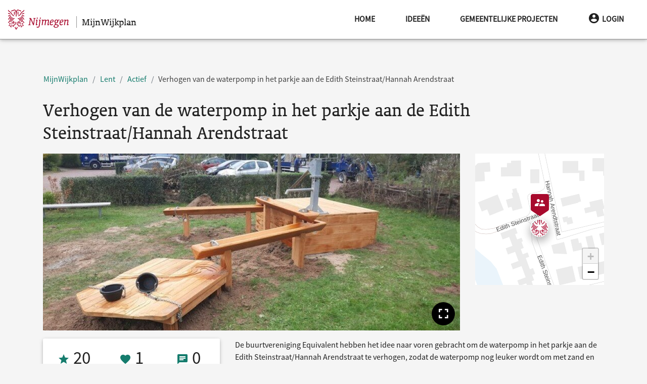

--- FILE ---
content_type: text/html; charset=UTF-8
request_url: https://nijmegen.mijnwijkplan.nl/lent/project/verhogen-van-de-waterpomp-in-het-parkje-aan-de-edith-steinstraathannah-arendstraat
body_size: 17969
content:
<!doctype html>
<html lang="nl">
<head>
    <meta charset="utf-8">
    <meta name="viewport" content="width=device-width, initial-scale=1, shrink-to-fit=no">
    <meta http-equiv="x-ua-compatible" content="ie=edge">

    <link rel="stylesheet" href="/css/nijmegen-material.css">
    <link rel="stylesheet" href="/css/lib.css">
    <link rel="stylesheet" href="/css/redesign.css">

                        
                            <meta name="Description" content="Verhogen van de waterpomp in het parkje aan de Edith Steinstraat/Hannah Arendstraat 
">
                        
    <meta name="csrf-token" content="fafrkaGYfG3c1cDXHx27VTE9NDO8kRRwO8S9Dj6C">

    <link rel="icon"
          type="image/png"
          href="/img/favicon.ico">

    <link rel="stylesheet"
          href="/css/fontawesome.css" />

    <script type="application/javascript">
        window.MAP_CENTER_LAT = '51.83641395142784'
        window.MAP_CENTER_LNG = '5.841293334960937552'
        window.MAP_BOUND_NORTH = '51.77785292398222'
        window.MAP_BOUND_EAST = '5.548002624511719'
        window.MAP_BOUND_SOUTH = '51.887934991741986'
        window.MAP_BOUND_WEST = '6.1671997070312560937552'
        window.MAP_ZOOM = '13'
        window.locale = 'nl'

        window.CKEDITOR_BASEPATH = '/ckeditor/'

                window.user = null
            </script>
    <title>Verhogen van de waterpomp in het parkje aan de Edith Steinstraat/Hannah Arendstraat  - Lent - 
 MijnWijkplan</title>

    </head>
<body class="dark">
<script type="text/javascript">const Ziggy={"url":"https:\/\/nijmegen.mijnwijkplan.nl","port":null,"defaults":{},"routes":{"debugbar.openhandler":{"uri":"_debugbar\/open","methods":["GET","HEAD"]},"debugbar.clockwork":{"uri":"_debugbar\/clockwork\/{id}","methods":["GET","HEAD"],"parameters":["id"]},"debugbar.assets.css":{"uri":"_debugbar\/assets\/stylesheets","methods":["GET","HEAD"]},"debugbar.assets.js":{"uri":"_debugbar\/assets\/javascript","methods":["GET","HEAD"]},"debugbar.cache.delete":{"uri":"_debugbar\/cache\/{key}\/{tags?}","methods":["DELETE"],"parameters":["key","tags"]},"debugbar.queries.explain":{"uri":"_debugbar\/queries\/explain","methods":["POST"]},"asset_management.show_image":{"uri":"asset\/image\/{id}\/{first?}\/{second?}\/{third?}\/{fourth?}","methods":["GET","HEAD"],"parameters":["id","first","second","third","fourth"]},"asset_management.show_raw_image":{"uri":"asset\/raw_image\/{id}\/{first?}\/{second?}\/{third?}\/{fourth?}","methods":["GET","HEAD"],"parameters":["id","first","second","third","fourth"]},"asset_management.upload_asset":{"uri":"asset\/upload","methods":["POST"]},"asset_management.asset_meta":{"uri":"asset\/meta","methods":["POST"]},"asset_management.download_asset":{"uri":"asset\/{id}\/{filename?}","methods":["GET","HEAD"],"parameters":["id","filename"]},"user_management.privacy-statement":{"uri":"informatie\/privacy-statement\/{subModule?}","methods":["GET","HEAD"],"parameters":["subModule"]},"user_management.store-approval":{"uri":"informatie\/privacy-statement\/{subModule?}","methods":["POST"],"parameters":["subModule"]},"api.neighbourhoods.user.json":{"uri":"api\/wijken\/gebruiker","methods":["GET","HEAD"]},"api.user.json":{"uri":"api\/gebruikers","methods":["GET","HEAD"]},"api.user.deviceToken.store":{"uri":"api\/user\/deviceToken","methods":["POST"]},"api.benchmark.json":{"uri":"api\/benchmark","methods":["GET","HEAD"]},"api.user.getmail":{"uri":"api\/user\/{user}\/email","methods":["GET","HEAD"],"parameters":["user"]},"api.i18n":{"uri":"api\/translations","methods":["GET","HEAD"]},"api.contentList.index":{"uri":"api\/list","methods":["GET","HEAD"]},"api.category.json":{"uri":"api\/categorieen","methods":["GET","HEAD"]},"api.neighbourhood.json":{"uri":"api\/wijk","methods":["GET","HEAD"]},"api.neighbourhoods.json":{"uri":"api\/wijken","methods":["GET","HEAD"]},"api.projects":{"uri":"api\/projecten","methods":["GET","HEAD"]},"project.promote":{"uri":"project\/{project}\/promoveer","methods":["GET","HEAD"],"parameters":["project"]},"project.promote.store":{"uri":"project\/{project}\/promoveer\/opslaan","methods":["POST"],"parameters":["project"]},"project.criterium.participate":{"uri":"project\/{project}\/criterium\/{criterium}\/deelnemen","methods":["POST"],"parameters":["project","criterium"]},"project.criterium.withdraw":{"uri":"project\/{project}\/criterium\/{criterium}\/intrekken","methods":["POST"],"parameters":["project","criterium"]},"project.criteria.index":{"uri":"project\/{project}\/criteria","methods":["GET","HEAD"],"parameters":["project"]},"project.criterium.destroy":{"uri":"project\/{project}\/criterium\/{criterium}\/verwijder","methods":["DELETE"],"parameters":["project","criterium"]},"project.criterium.create":{"uri":"project\/{project}\/criterium","methods":["GET","HEAD"],"parameters":["project"]},"project.criterium.store":{"uri":"project\/{project}\/criterium","methods":["POST"],"parameters":["project"]},"project.criterium.edit":{"uri":"project\/{project}\/criterium\/{criterium}","methods":["GET","HEAD"],"parameters":["project","criterium"]},"project.criterium.update":{"uri":"project\/{project}\/criterium\/{criterium}","methods":["PUT"],"parameters":["project","criterium"]},"neighbourhood.project.promote":{"uri":"{neighbourhood}\/project\/{project}\/promoveer","methods":["GET","HEAD"],"wheres":{"neighbourhood":"^(?!handleiding).+$"},"parameters":["neighbourhood","project"]},"neighbourhood.project.promote.store":{"uri":"{neighbourhood}\/project\/{project}\/promoveer\/opslaan","methods":["POST"],"wheres":{"neighbourhood":"^(?!handleiding).+$"},"parameters":["neighbourhood","project"]},"neighbourhood.project.criterium.participate":{"uri":"{neighbourhood}\/project\/{project}\/criterium\/{criterium}\/deelnemen","methods":["POST"],"wheres":{"neighbourhood":"^(?!handleiding).+$"},"parameters":["neighbourhood","project","criterium"]},"neighbourhood.project.criterium.withdraw":{"uri":"{neighbourhood}\/project\/{project}\/criterium\/{criterium}\/intrekken","methods":["POST"],"wheres":{"neighbourhood":"^(?!handleiding).+$"},"parameters":["neighbourhood","project","criterium"]},"neighbourhood.project.criteria.index":{"uri":"{neighbourhood}\/project\/{project}\/criteria","methods":["GET","HEAD"],"wheres":{"neighbourhood":"^(?!handleiding).+$"},"parameters":["neighbourhood","project"]},"neighbourhood.project.criterium.destroy":{"uri":"{neighbourhood}\/project\/{project}\/criterium\/{criterium}\/verwijder","methods":["DELETE"],"wheres":{"neighbourhood":"^(?!handleiding).+$"},"parameters":["neighbourhood","project","criterium"]},"neighbourhood.project.criterium.create":{"uri":"{neighbourhood}\/project\/{project}\/criterium","methods":["GET","HEAD"],"wheres":{"neighbourhood":"^(?!handleiding).+$"},"parameters":["neighbourhood","project"]},"neighbourhood.project.criterium.store":{"uri":"{neighbourhood}\/project\/{project}\/criterium","methods":["POST"],"wheres":{"neighbourhood":"^(?!handleiding).+$"},"parameters":["neighbourhood","project"]},"neighbourhood.project.criterium.edit":{"uri":"{neighbourhood}\/project\/{project}\/criterium\/{criterium}","methods":["GET","HEAD"],"wheres":{"neighbourhood":"^(?!handleiding).+$"},"parameters":["neighbourhood","project","criterium"]},"neighbourhood.project.criterium.update":{"uri":"{neighbourhood}\/project\/{project}\/criterium\/{criterium}","methods":["PUT"],"wheres":{"neighbourhood":"^(?!handleiding).+$"},"parameters":["neighbourhood","project","criterium"]},"dashboard.ideas":{"uri":"dashboard\/ideas","methods":["GET","HEAD"]},"dashboard.projects":{"uri":"dashboard\/projects","methods":["GET","HEAD"]},"neighbourhood.highlights.edit":{"uri":"{neighbourhood}\/highlights\/bewerken","methods":["GET","HEAD"],"parameters":["neighbourhood"]},"neighbourhood.highlights.update":{"uri":"{neighbourhood}\/highlights\/bewerken","methods":["POST"],"parameters":["neighbourhood"]},"neighbourhood.post.create":{"uri":"{neighbourhood}\/bericht\/toevoegen","methods":["GET","HEAD"],"parameters":["neighbourhood"]},"neighbourhood.post.store":{"uri":"{neighbourhood}\/bericht\/opslaan","methods":["PUT"],"parameters":["neighbourhood"]},"neighbourhood.post.edit":{"uri":"{neighbourhood}\/bericht\/{id}\/bewerken","methods":["GET","HEAD"],"parameters":["neighbourhood","id"]},"neighbourhood.post.update":{"uri":"{neighbourhood}\/bericht\/{id}\/bewerken","methods":["POST"],"parameters":["neighbourhood","id"]},"neighbourhood.post.delete":{"uri":"{neighbourhood}\/bericht\/{id}\/verwijder","methods":["DELETE"],"parameters":["neighbourhood","id"]},"neighbourhood.informationBlock.create":{"uri":"{neighbourhood}\/informatieblok\/toevoegen","methods":["GET","HEAD"],"parameters":["neighbourhood"]},"neighbourhood.informationBlock.store":{"uri":"{neighbourhood}\/informatieblok\/opslaan","methods":["PUT"],"parameters":["neighbourhood"]},"neighbourhood.informationBlock.edit":{"uri":"{neighbourhood}\/informatieblok\/{id}\/bewerken","methods":["GET","HEAD"],"parameters":["neighbourhood","id"]},"neighbourhood.informationBlock.move":{"uri":"{neighbourhood}\/informatieblok\/{id}\/verplaats\/{direction}","methods":["GET","HEAD"],"parameters":["neighbourhood","id","direction"]},"neighbourhood.informationBlock.update":{"uri":"{neighbourhood}\/informatieblok\/{id}\/bewerken","methods":["POST"],"parameters":["neighbourhood","id"]},"neighbourhood.informationBlock.delete":{"uri":"{neighbourhood}\/informatieblok\/{id}\/verwijder","methods":["DELETE"],"parameters":["neighbourhood","id"]},"neighbourhood.post.show":{"uri":"{neighbourhood}\/bericht\/{id}","methods":["GET","HEAD"],"wheres":{"id":"[0-9]+"},"parameters":["neighbourhood","id"]},"post.openLink":{"uri":"bericht\/externe-link\/{link}","methods":["GET","HEAD"],"parameters":["link"]},"neighbourhood.idea.index":{"uri":"{neighbourhood}\/ideeen","methods":["GET","HEAD"],"wheres":{"neighbourhood":"^(?!handleiding).+$"},"parameters":["neighbourhood"]},"neighbourhood.project.index":{"uri":"{neighbourhood}\/werkzaamheden","methods":["GET","HEAD"],"wheres":{"neighbourhood":"^(?!handleiding).+$"},"parameters":["neighbourhood"]},"idea.index":{"uri":"ideeen","methods":["GET","HEAD"]},"project.index":{"uri":"werkzaamheden","methods":["GET","HEAD"]},"neighbourhood.participation.index":{"uri":"{neighbourhood}\/projecten","methods":["GET","HEAD"],"parameters":["neighbourhood"]},"participation.index":{"uri":"projecten","methods":["GET","HEAD"]},"project.tasks":{"uri":"project\/{project}\/taken","methods":["GET","HEAD"],"parameters":["project"]},"project.events":{"uri":"project\/{project}\/agenda","methods":["GET","HEAD"],"parameters":["project"]},"project.notes":{"uri":"project\/{project}\/notities","methods":["GET","HEAD"],"parameters":["project"]},"project.task.create":{"uri":"project\/{project}\/taken\/toevoegen\/{type?}","methods":["GET","HEAD"],"parameters":["project","type"]},"project.task.store":{"uri":"project\/{project}\/taken\/opslaan","methods":["PUT"],"parameters":["project"]},"project.task.edit":{"uri":"project\/{project}\/taken\/{id}\/bewerken","methods":["GET","HEAD"],"parameters":["project","id"]},"project.task.update":{"uri":"project\/{project}\/taken\/{id}\/bewerken","methods":["POST"],"parameters":["project","id"]},"project.task.done":{"uri":"project\/{project}\/taken\/{id}\/done","methods":["POST"],"parameters":["project","id"]},"project.task.delete":{"uri":"project\/{project}\/taken\/{id}\/verwijder","methods":["DELETE"],"parameters":["project","id"]},"project.thread.create":{"uri":"project\/{project}\/onderwerpen\/toevoegen","methods":["GET","HEAD"],"parameters":["project"]},"project.thread.store":{"uri":"project\/{project}\/onderwerpen\/opslaan","methods":["PUT"],"parameters":["project"]},"project.thread.show":{"uri":"project\/{project}\/onderwerpen\/{thread}","methods":["GET","HEAD"],"parameters":["project","thread"]},"project.thread.edit":{"uri":"project\/{project}\/onderwerpen\/{thread}\/bewerken","methods":["GET","HEAD"],"parameters":["project","thread"]},"project.thread.update":{"uri":"project\/{project}\/onderwerpen\/{thread}\/bewerken","methods":["POST"],"parameters":["project","thread"]},"project.thread.comment.store":{"uri":"project\/{project}\/onderwerpen\/{thread}\/reply","methods":["POST"],"parameters":["project","thread"]},"neighbourhood.project.tasks":{"uri":"{neighbourhood}\/project\/{project}\/taken","methods":["GET","HEAD"],"wheres":{"neighbourhood":"^(?!handleiding).+$"},"parameters":["neighbourhood","project"]},"neighbourhood.project.events":{"uri":"{neighbourhood}\/project\/{project}\/agenda","methods":["GET","HEAD"],"wheres":{"neighbourhood":"^(?!handleiding).+$"},"parameters":["neighbourhood","project"]},"neighbourhood.project.notes":{"uri":"{neighbourhood}\/project\/{project}\/notities","methods":["GET","HEAD"],"wheres":{"neighbourhood":"^(?!handleiding).+$"},"parameters":["neighbourhood","project"]},"neighbourhood.project.task.create":{"uri":"{neighbourhood}\/project\/{project}\/taken\/toevoegen\/{type?}","methods":["GET","HEAD"],"wheres":{"neighbourhood":"^(?!handleiding).+$"},"parameters":["neighbourhood","project","type"]},"neighbourhood.project.task.store":{"uri":"{neighbourhood}\/project\/{project}\/taken\/opslaan","methods":["PUT"],"wheres":{"neighbourhood":"^(?!handleiding).+$"},"parameters":["neighbourhood","project"]},"neighbourhood.project.task.edit":{"uri":"{neighbourhood}\/project\/{project}\/taken\/{id}\/bewerken","methods":["GET","HEAD"],"wheres":{"neighbourhood":"^(?!handleiding).+$"},"parameters":["neighbourhood","project","id"]},"neighbourhood.project.task.update":{"uri":"{neighbourhood}\/project\/{project}\/taken\/{id}\/bewerken","methods":["POST"],"wheres":{"neighbourhood":"^(?!handleiding).+$"},"parameters":["neighbourhood","project","id"]},"neighbourhood.project.task.done":{"uri":"{neighbourhood}\/project\/{project}\/taken\/{id}\/done","methods":["POST"],"wheres":{"neighbourhood":"^(?!handleiding).+$"},"parameters":["neighbourhood","project","id"]},"neighbourhood.project.task.delete":{"uri":"{neighbourhood}\/project\/{project}\/taken\/{id}\/verwijder","methods":["DELETE"],"wheres":{"neighbourhood":"^(?!handleiding).+$"},"parameters":["neighbourhood","project","id"]},"neighbourhood.project.thread.create":{"uri":"{neighbourhood}\/project\/{project}\/onderwerpen\/toevoegen","methods":["GET","HEAD"],"wheres":{"neighbourhood":"^(?!handleiding).+$"},"parameters":["neighbourhood","project"]},"neighbourhood.project.thread.store":{"uri":"{neighbourhood}\/project\/{project}\/onderwerpen\/opslaan","methods":["PUT"],"wheres":{"neighbourhood":"^(?!handleiding).+$"},"parameters":["neighbourhood","project"]},"neighbourhood.project.thread.show":{"uri":"{neighbourhood}\/project\/{project}\/onderwerpen\/{thread}","methods":["GET","HEAD"],"wheres":{"neighbourhood":"^(?!handleiding).+$"},"parameters":["neighbourhood","project","thread"]},"neighbourhood.project.thread.edit":{"uri":"{neighbourhood}\/project\/{project}\/onderwerpen\/{thread}\/bewerken","methods":["GET","HEAD"],"wheres":{"neighbourhood":"^(?!handleiding).+$"},"parameters":["neighbourhood","project","thread"]},"neighbourhood.project.thread.update":{"uri":"{neighbourhood}\/project\/{project}\/onderwerpen\/{thread}\/bewerken","methods":["POST"],"wheres":{"neighbourhood":"^(?!handleiding).+$"},"parameters":["neighbourhood","project","thread"]},"neighbourhood.project.thread.comment.store":{"uri":"{neighbourhood}\/project\/{project}\/onderwerpen\/{thread}\/reply","methods":["POST"],"wheres":{"neighbourhood":"^(?!handleiding).+$"},"parameters":["neighbourhood","project","thread"]},"dashboard.tasks":{"uri":"dashboard\/taken","methods":["GET","HEAD"]},"dashboard.events":{"uri":"dashboard\/agenda\/{year?}\/{month?}","methods":["GET","HEAD"],"parameters":["year","month"]},"dashboard.notes":{"uri":"dashboard\/notities","methods":["GET","HEAD"]},"dashboard.task.create":{"uri":"dashboard\/taken\/toevoegen\/{type?}","methods":["GET","HEAD"],"parameters":["type"]},"dashboard.task.store":{"uri":"dashboard\/taken\/opslaan","methods":["PUT"]},"dashboard.task.edit":{"uri":"dashboard\/taken\/{id}\/bewerken","methods":["GET","HEAD"],"parameters":["id"]},"dashboard.task.update":{"uri":"dashboard\/taken\/{id}\/bewerken","methods":["POST"],"parameters":["id"]},"dashboard.task.delete":{"uri":"dashboard\/taken\/{id}\/verwijder","methods":["DELETE"],"parameters":["id"]},"dashboard.participation":{"uri":"dashboard\/participation","methods":["GET","HEAD"]},"project.add-budget":{"uri":"project\/{project}\/budget\/toewijzen","methods":["POST"],"parameters":["project"]},"project.remove-budget":{"uri":"project\/{project}\/budget\/verwijderen","methods":["POST"],"parameters":["project"]},"project.budget.destroy":{"uri":"project\/{project}\/budget\/{budget}\/verwijder","methods":["DELETE"],"parameters":["project","budget"]},"project.budget.index":{"uri":"project\/{project}\/budget","methods":["GET","HEAD"],"parameters":["project"]},"project.budget.create":{"uri":"project\/{project}\/budget\/nieuw","methods":["GET","HEAD"],"parameters":["project"]},"project.budget.store":{"uri":"project\/{project}\/budget","methods":["POST"],"parameters":["project"]},"project.budget.edit":{"uri":"project\/{project}\/budget\/{budget}","methods":["GET","HEAD"],"parameters":["project","budget"]},"project.budget.update":{"uri":"project\/{project}\/budget\/{budget}","methods":["PUT"],"parameters":["project","budget"]},"neighbourhood.project.add-budget":{"uri":"{neighbourhood}\/project\/{project}\/budget\/toewijzen","methods":["POST"],"parameters":["neighbourhood","project"]},"neighbourhood.project.remove-budget":{"uri":"{neighbourhood}\/project\/{project}\/budget\/verwijderen","methods":["POST"],"parameters":["neighbourhood","project"]},"neighbourhood.project.budget.destroy":{"uri":"{neighbourhood}\/project\/{project}\/budget\/{budget}\/verwijder","methods":["DELETE"],"parameters":["neighbourhood","project","budget"]},"neighbourhood.project.budget.index":{"uri":"{neighbourhood}\/project\/{project}\/budget","methods":["GET","HEAD"],"parameters":["neighbourhood","project"]},"neighbourhood.project.budget.create":{"uri":"{neighbourhood}\/project\/{project}\/budget\/nieuw","methods":["GET","HEAD"],"parameters":["neighbourhood","project"]},"neighbourhood.project.budget.store":{"uri":"{neighbourhood}\/project\/{project}\/budget","methods":["POST"],"parameters":["neighbourhood","project"]},"neighbourhood.project.budget.edit":{"uri":"{neighbourhood}\/project\/{project}\/budget\/{budget}","methods":["GET","HEAD"],"parameters":["neighbourhood","project","budget"]},"neighbourhood.project.budget.update":{"uri":"{neighbourhood}\/project\/{project}\/budget\/{budget}","methods":["PUT"],"parameters":["neighbourhood","project","budget"]},"neighbourhood.budget.edit":{"uri":"{neighbourhood}\/wijkbudget\/bewerk","methods":["GET","HEAD"],"parameters":["neighbourhood"]},"neighbourhood.budget.update":{"uri":"{neighbourhood}\/wijkbudget\/bewerk","methods":["PUT"],"parameters":["neighbourhood"]},"neighbourhood.budget.index":{"uri":"{neighbourhood}\/wijkbudget\/{year?}","methods":["GET","HEAD"],"parameters":["neighbourhood","year"]},"sitemap":{"uri":"sitemap","methods":["GET","HEAD"]},"sitemap.page":{"uri":"site-indeling","methods":["GET","HEAD"]},"accessibility":{"uri":"toegankelijkheid","methods":["GET","HEAD"]},"auth.logout":{"uri":"afmelden","methods":["GET","HEAD"]},"auth.login":{"uri":"aanmelden","methods":["GET","HEAD"]},"auth.register":{"uri":"registreren","methods":["GET","HEAD"]},"auth.store":{"uri":"registreren","methods":["POST"]},"search.results":{"uri":"zoeken","methods":["GET","HEAD"]},"api.search.results":{"uri":"api\/zoeken","methods":["GET","HEAD"]},"contact":{"uri":"contact","methods":["GET","HEAD"]},"contact.store":{"uri":"contact","methods":["POST"]},"error.broken":{"uri":"fout","methods":["GET","HEAD"]},"error.unknown":{"uri":"onbekend","methods":["GET","HEAD"]},"auth.reset-request-form":{"uri":"wachtwoord-aanvragen","methods":["GET","HEAD"]},"auth.request-reset":{"uri":"wachtwoord-aanvragen","methods":["POST"]},"auth.password-reset-form":{"uri":"wachtwoord\/{hash}","methods":["GET","HEAD"],"parameters":["hash"]},"auth.password-reset":{"uri":"wachtwoord-reset","methods":["POST"]},"auth.first-login":{"uri":"activeren\/{hash}","methods":["GET","HEAD"],"parameters":["hash"]},"auth.store-first-login":{"uri":"activeren","methods":["POST"]},"auth.authenticate":{"uri":"authenticeer","methods":["POST"]},"instruction.category.index":{"uri":"handleiding","methods":["GET","HEAD"]},"instruction.category.create":{"uri":"handleiding\/create","methods":["GET","HEAD"]},"instruction.category.store":{"uri":"handleiding\/create","methods":["POST"]},"instruction.category.edit":{"uri":"handleiding\/{category_slug}\/edit","methods":["GET","HEAD"],"parameters":["category_slug"]},"instruction.category.update":{"uri":"handleiding\/{category_slug}\/edit","methods":["PUT"],"parameters":["category_slug"]},"instruction.category.delete":{"uri":"handleiding\/{category_slug}\/delete","methods":["DELETE"],"parameters":["category_slug"]},"instruction.page.index":{"uri":"handleiding\/{category_slug}","methods":["GET","HEAD"],"parameters":["category_slug"]},"instruction.page.create":{"uri":"handleiding\/{category_slug}\/create","methods":["GET","HEAD"],"parameters":["category_slug"]},"instruction.page.show":{"uri":"handleiding\/{category_slug}\/{page_slug}","methods":["GET","HEAD"],"parameters":["category_slug","page_slug"]},"instruction.page.store":{"uri":"handleiding\/{category_slug}\/create","methods":["POST"],"parameters":["category_slug"]},"instruction.page.edit":{"uri":"handleiding\/{category_slug}\/{page_slug}\/edit","methods":["GET","HEAD"],"parameters":["category_slug","page_slug"]},"instruction.page.update":{"uri":"handleiding\/{category_slug}\/{page_slug}\/edit","methods":["PUT"],"parameters":["category_slug","page_slug"]},"instruction.page.delete":{"uri":"handleiding\/{category_slug}\/{page_slug}\/delete","methods":["DELETE"],"parameters":["category_slug","page_slug"]},"rules":{"uri":"spelregels","methods":["GET","HEAD"]},"dashboard":{"uri":"dashboard","methods":["GET","HEAD"]},"benchmark.export":{"uri":"export","methods":["GET","HEAD"]},"project.create":{"uri":"project\/aanmaken","methods":["GET","HEAD"]},"project.edit":{"uri":"project\/{project}\/bewerken","methods":["GET","HEAD"],"parameters":["project"]},"project.store":{"uri":"project","methods":["POST"]},"project.update":{"uri":"project\/{project}","methods":["PUT"],"parameters":["project"]},"feedback.store":{"uri":"project\/{project}\/feedback","methods":["POST"],"parameters":["project"]},"feedback.update":{"uri":"project\/{project}\/feedback\/{feedback_id}","methods":["PUT"],"parameters":["project","feedback_id"]},"feedback.destroy":{"uri":"project\/{project}\/feedback\/{feedback_id}\/verwijder","methods":["DELETE"],"parameters":["project","feedback_id"]},"comment.store":{"uri":"project\/{project}\/discussie","methods":["POST"],"parameters":["project"]},"comment.destroy":{"uri":"project\/{project}\/discussie\/{comment_id}\/verwijder","methods":["DELETE"],"parameters":["project","comment_id"]},"project.users":{"uri":"project\/{project}\/deelnemers","methods":["GET","HEAD"],"parameters":["project"]},"project.user.update":{"uri":"project\/{project}\/deelnemers\/{user}","methods":["PUT"],"parameters":["project","user"]},"project.user.add":{"uri":"project\/{project}\/deelnemers","methods":["POST"],"parameters":["project"]},"project.user.sendMail":{"uri":"project\/{project}\/stuur-email","methods":["POST"],"parameters":["project"]},"project.join":{"uri":"project\/{project}\/deelnemen","methods":["POST"],"parameters":["project"]},"project.leave":{"uri":"project\/{project}\/verlaten","methods":["POST"],"parameters":["project"]},"project.follow":{"uri":"project\/{project}\/volgen","methods":["POST"],"parameters":["project"]},"project.unfollow":{"uri":"project\/{project}\/ontvolgen","methods":["POST"],"parameters":["project"]},"project.vote":{"uri":"project\/{project}\/stem","methods":["POST"],"parameters":["project"]},"project.delete":{"uri":"project\/{project}\/verwijder","methods":["DELETE"],"parameters":["project"]},"project.restore":{"uri":"project\/{project}\/herstel","methods":["POST"],"parameters":["project"]},"neighbourhood.project.create":{"uri":"{neighbourhood}\/project\/aanmaken","methods":["GET","HEAD"],"parameters":["neighbourhood"]},"neighbourhood.project.edit":{"uri":"{neighbourhood}\/project\/{project}\/bewerken","methods":["GET","HEAD"],"parameters":["neighbourhood","project"]},"neighbourhood.project.store":{"uri":"{neighbourhood}\/project","methods":["POST"],"parameters":["neighbourhood"]},"neighbourhood.project.update":{"uri":"{neighbourhood}\/project\/{project}","methods":["PUT"],"parameters":["neighbourhood","project"]},"neighbourhood.feedback.store":{"uri":"{neighbourhood}\/project\/{project}\/feedback","methods":["POST"],"parameters":["neighbourhood","project"]},"neighbourhood.feedback.update":{"uri":"{neighbourhood}\/project\/{project}\/feedback\/{feedback_id}","methods":["PUT"],"parameters":["neighbourhood","project","feedback_id"]},"neighbourhood.feedback.destroy":{"uri":"{neighbourhood}\/project\/{project}\/feedback\/{feedback_id}\/verwijder","methods":["DELETE"],"parameters":["neighbourhood","project","feedback_id"]},"neighbourhood.comment.store":{"uri":"{neighbourhood}\/project\/{project}\/discussie","methods":["POST"],"parameters":["neighbourhood","project"]},"neighbourhood.comment.destroy":{"uri":"{neighbourhood}\/project\/{project}\/discussie\/{comment_id}\/verwijder","methods":["DELETE"],"parameters":["neighbourhood","project","comment_id"]},"neighbourhood.project.users":{"uri":"{neighbourhood}\/project\/{project}\/deelnemers","methods":["GET","HEAD"],"parameters":["neighbourhood","project"]},"neighbourhood.project.user.update":{"uri":"{neighbourhood}\/project\/{project}\/deelnemers\/{user}","methods":["PUT"],"parameters":["neighbourhood","project","user"]},"neighbourhood.project.user.add":{"uri":"{neighbourhood}\/project\/{project}\/deelnemers","methods":["POST"],"parameters":["neighbourhood","project"]},"neighbourhood.project.user.sendMail":{"uri":"{neighbourhood}\/project\/{project}\/stuur-email","methods":["POST"],"parameters":["neighbourhood","project"]},"neighbourhood.project.join":{"uri":"{neighbourhood}\/project\/{project}\/deelnemen","methods":["POST"],"parameters":["neighbourhood","project"]},"neighbourhood.project.leave":{"uri":"{neighbourhood}\/project\/{project}\/verlaten","methods":["POST"],"parameters":["neighbourhood","project"]},"neighbourhood.project.follow":{"uri":"{neighbourhood}\/project\/{project}\/volgen","methods":["POST"],"parameters":["neighbourhood","project"]},"neighbourhood.project.unfollow":{"uri":"{neighbourhood}\/project\/{project}\/ontvolgen","methods":["POST"],"parameters":["neighbourhood","project"]},"neighbourhood.project.vote":{"uri":"{neighbourhood}\/project\/{project}\/stem","methods":["POST"],"parameters":["neighbourhood","project"]},"neighbourhood.project.delete":{"uri":"{neighbourhood}\/project\/{project}\/verwijder","methods":["DELETE"],"parameters":["neighbourhood","project"]},"neighbourhood.project.restore":{"uri":"{neighbourhood}\/project\/{project}\/herstel","methods":["POST"],"parameters":["neighbourhood","project"]},"neighbourhood.project.post-store":{"uri":"{neighbourhood}\/project\/{project}\/aangemaakt","methods":["GET","HEAD"],"parameters":["neighbourhood","project"]},"auth.edit":{"uri":"profiel","methods":["GET","HEAD"]},"auth.update":{"uri":"profiel","methods":["PUT"]},"auth.pre-delete":{"uri":"verwijderen","methods":["GET","HEAD"]},"auth.delete":{"uri":"verwijderen","methods":["POST"]},"auth.notifications":{"uri":"berichten","methods":["GET","HEAD"]},"auth.notifications.settings":{"uri":"berichten\/instellingen","methods":["POST"]},"auth.notifications.disable-settings":{"uri":"berichten\/instellingen\/alles-uit","methods":["POST"]},"auth.notifications.mark":{"uri":"berichten\/gelezen\/{notification}","methods":["POST"],"parameters":["notification"]},"auth.notifications.mark-as-read":{"uri":"berichten\/gelezen","methods":["POST"]},"auth.projects":{"uri":"mijn-projecten","methods":["GET","HEAD"]},"neighbourhood.edit":{"uri":"{neighbourhood}\/bewerken","methods":["GET","HEAD"],"parameters":["neighbourhood"]},"neighbourhood.update":{"uri":"{neighbourhood}\/bewerken","methods":["POST"],"parameters":["neighbourhood"]},"neighbourhood.activate":{"uri":"{neighbourhood}\/activeren","methods":["POST"],"parameters":["neighbourhood"]},"user.sendMail":{"uri":"gebruiker\/{user}\/stuur-email","methods":["POST"],"parameters":["user"]},"user.index":{"uri":"gebruiker","methods":["GET","HEAD"]},"user.create":{"uri":"gebruiker\/create","methods":["GET","HEAD"]},"user.store":{"uri":"gebruiker","methods":["POST"]},"user.edit":{"uri":"gebruiker\/{gebruiker}\/edit","methods":["GET","HEAD"],"parameters":["gebruiker"]},"user.update":{"uri":"gebruiker\/{gebruiker}","methods":["PUT","PATCH"],"parameters":["gebruiker"]},"user.block":{"uri":"gebruiker\/{user_id}\/blokkeer","methods":["POST"],"parameters":["user_id"]},"user.unblock":{"uri":"gebruiker\/{user_id}\/deblokkeer","methods":["POST"],"parameters":["user_id"]},"user.resend-invitation":{"uri":"gebruiker\/{user_id}\/verstuur","methods":["POST"],"parameters":["user_id"]},"user.role.index":{"uri":"rol","methods":["GET","HEAD"]},"user.role.create":{"uri":"rol\/create","methods":["GET","HEAD"]},"user.role.store":{"uri":"rol","methods":["POST"]},"user.role.edit":{"uri":"rol\/{rol}\/edit","methods":["GET","HEAD"],"parameters":["rol"]},"user.role.update":{"uri":"rol\/{rol}","methods":["PUT","PATCH"],"parameters":["rol"]},"user.role.destroy":{"uri":"rol\/{role_id}\/verwijder","methods":["DELETE"],"parameters":["role_id"]},"neighbourhood.map.import":{"uri":"wijk\/importeer","methods":["GET","HEAD"]},"neighbourhood.map.import.store":{"uri":"wijk\/importeer","methods":["POST"]},"neighbourhood.map.index":{"uri":"wijk","methods":["GET","HEAD"]},"neighbourhood.map.edit":{"uri":"wijk\/{neighbourhood}","methods":["GET","HEAD"],"parameters":["neighbourhood"]},"neighbourhood.map.update":{"uri":"wijk\/{neighbourhood}","methods":["POST"],"parameters":["neighbourhood"]},"project.show":{"uri":"project\/{project}","methods":["GET","HEAD"],"parameters":["project"]},"project.openLink":{"uri":"project\/externe-link\/{link}","methods":["GET","HEAD"],"parameters":["link"]},"neighbourhood.project.show":{"uri":"{neighbourhood}\/project\/{project}","methods":["GET","HEAD"],"parameters":["neighbourhood","project"]},"neighbourhood.homepage":{"uri":"{neighbourhood}","methods":["GET","HEAD"],"wheres":{"neighbourhood":"^(?!actieplan).+$"},"parameters":["neighbourhood"]},"homepage":{"uri":"\/","methods":["GET","HEAD"]},"ignition.healthCheck":{"uri":"_ignition\/health-check","methods":["GET","HEAD"]},"ignition.executeSolution":{"uri":"_ignition\/execute-solution","methods":["POST"]},"ignition.updateConfig":{"uri":"_ignition\/update-config","methods":["POST"]},"actieplanIndex":{"uri":"actieplan","methods":["GET","HEAD"]}}};!function(t,e){"object"==typeof exports&&"undefined"!=typeof module?module.exports=e():"function"==typeof define&&define.amd?define(e):(t||self).route=e()}(this,function(){function t(t,e){for(var n=0;n<e.length;n++){var r=e[n];r.enumerable=r.enumerable||!1,r.configurable=!0,"value"in r&&(r.writable=!0),Object.defineProperty(t,u(r.key),r)}}function e(e,n,r){return n&&t(e.prototype,n),r&&t(e,r),Object.defineProperty(e,"prototype",{writable:!1}),e}function n(){return n=Object.assign?Object.assign.bind():function(t){for(var e=1;e<arguments.length;e++){var n=arguments[e];for(var r in n)({}).hasOwnProperty.call(n,r)&&(t[r]=n[r])}return t},n.apply(null,arguments)}function r(t){return r=Object.setPrototypeOf?Object.getPrototypeOf.bind():function(t){return t.__proto__||Object.getPrototypeOf(t)},r(t)}function o(){try{var t=!Boolean.prototype.valueOf.call(Reflect.construct(Boolean,[],function(){}))}catch(t){}return(o=function(){return!!t})()}function i(t,e){return i=Object.setPrototypeOf?Object.setPrototypeOf.bind():function(t,e){return t.__proto__=e,t},i(t,e)}function u(t){var e=function(t){if("object"!=typeof t||!t)return t;var e=t[Symbol.toPrimitive];if(void 0!==e){var n=e.call(t,"string");if("object"!=typeof n)return n;throw new TypeError("@@toPrimitive must return a primitive value.")}return String(t)}(t);return"symbol"==typeof e?e:e+""}function f(t){var e="function"==typeof Map?new Map:void 0;return f=function(t){if(null===t||!function(t){try{return-1!==Function.toString.call(t).indexOf("[native code]")}catch(e){return"function"==typeof t}}(t))return t;if("function"!=typeof t)throw new TypeError("Super expression must either be null or a function");if(void 0!==e){if(e.has(t))return e.get(t);e.set(t,n)}function n(){return function(t,e,n){if(o())return Reflect.construct.apply(null,arguments);var r=[null];r.push.apply(r,e);var u=new(t.bind.apply(t,r));return n&&i(u,n.prototype),u}(t,arguments,r(this).constructor)}return n.prototype=Object.create(t.prototype,{constructor:{value:n,enumerable:!1,writable:!0,configurable:!0}}),i(n,t)},f(t)}const c=String.prototype.replace,l=/%20/g,a={RFC1738:function(t){return c.call(t,l,"+")},RFC3986:function(t){return String(t)}};var s="RFC3986";const p=Object.prototype.hasOwnProperty,y=Array.isArray,d=function(){const t=[];for(let e=0;e<256;++e)t.push("%"+((e<16?"0":"")+e.toString(16)).toUpperCase());return t}(),b=function t(e,n,r){if(!n)return e;if("object"!=typeof n){if(y(e))e.push(n);else{if(!e||"object"!=typeof e)return[e,n];(r&&(r.plainObjects||r.allowPrototypes)||!p.call(Object.prototype,n))&&(e[n]=!0)}return e}if(!e||"object"!=typeof e)return[e].concat(n);let o=e;return y(e)&&!y(n)&&(o=function(t,e){const n=e&&e.plainObjects?Object.create(null):{};for(let e=0;e<t.length;++e)void 0!==t[e]&&(n[e]=t[e]);return n}(e,r)),y(e)&&y(n)?(n.forEach(function(n,o){if(p.call(e,o)){const i=e[o];i&&"object"==typeof i&&n&&"object"==typeof n?e[o]=t(i,n,r):e.push(n)}else e[o]=n}),e):Object.keys(n).reduce(function(e,o){const i=n[o];return e[o]=p.call(e,o)?t(e[o],i,r):i,e},o)},h=1024,v=function(t,e){return[].concat(t,e)},m=function(t,e){if(y(t)){const n=[];for(let r=0;r<t.length;r+=1)n.push(e(t[r]));return n}return e(t)},g=Object.prototype.hasOwnProperty,w={brackets:function(t){return t+"[]"},comma:"comma",indices:function(t,e){return t+"["+e+"]"},repeat:function(t){return t}},j=Array.isArray,O=Array.prototype.push,E=function(t,e){O.apply(t,j(e)?e:[e])},T=Date.prototype.toISOString,R={addQueryPrefix:!1,allowDots:!1,allowEmptyArrays:!1,arrayFormat:"indices",charset:"utf-8",charsetSentinel:!1,delimiter:"&",encode:!0,encodeDotInKeys:!1,encoder:function(t,e,n,r,o){if(0===t.length)return t;let i=t;if("symbol"==typeof t?i=Symbol.prototype.toString.call(t):"string"!=typeof t&&(i=String(t)),"iso-8859-1"===n)return escape(i).replace(/%u[0-9a-f]{4}/gi,function(t){return"%26%23"+parseInt(t.slice(2),16)+"%3B"});let u="";for(let t=0;t<i.length;t+=h){const e=i.length>=h?i.slice(t,t+h):i,n=[];for(let t=0;t<e.length;++t){let r=e.charCodeAt(t);45===r||46===r||95===r||126===r||r>=48&&r<=57||r>=65&&r<=90||r>=97&&r<=122||"RFC1738"===o&&(40===r||41===r)?n[n.length]=e.charAt(t):r<128?n[n.length]=d[r]:r<2048?n[n.length]=d[192|r>>6]+d[128|63&r]:r<55296||r>=57344?n[n.length]=d[224|r>>12]+d[128|r>>6&63]+d[128|63&r]:(t+=1,r=65536+((1023&r)<<10|1023&e.charCodeAt(t)),n[n.length]=d[240|r>>18]+d[128|r>>12&63]+d[128|r>>6&63]+d[128|63&r])}u+=n.join("")}return u},encodeValuesOnly:!1,format:s,formatter:a[s],indices:!1,serializeDate:function(t){return T.call(t)},skipNulls:!1,strictNullHandling:!1},S={},k=function(t,e,n,r,o,i,u,f,c,l,a,s,p,y,d,b,h,v){let g=t,w=v,O=0,T=!1;for(;void 0!==(w=w.get(S))&&!T;){const e=w.get(t);if(O+=1,void 0!==e){if(e===O)throw new RangeError("Cyclic object value");T=!0}void 0===w.get(S)&&(O=0)}if("function"==typeof l?g=l(e,g):g instanceof Date?g=p(g):"comma"===n&&j(g)&&(g=m(g,function(t){return t instanceof Date?p(t):t})),null===g){if(i)return c&&!b?c(e,R.encoder,h,"key",y):e;g=""}if("string"==typeof(A=g)||"number"==typeof A||"boolean"==typeof A||"symbol"==typeof A||"bigint"==typeof A||function(t){return!(!t||"object"!=typeof t||!(t.constructor&&t.constructor.isBuffer&&t.constructor.isBuffer(t)))}(g))return c?[d(b?e:c(e,R.encoder,h,"key",y))+"="+d(c(g,R.encoder,h,"value",y))]:[d(e)+"="+d(String(g))];var A;const D=[];if(void 0===g)return D;let I;if("comma"===n&&j(g))b&&c&&(g=m(g,c)),I=[{value:g.length>0?g.join(",")||null:void 0}];else if(j(l))I=l;else{const t=Object.keys(g);I=a?t.sort(a):t}const $=f?e.replace(/\./g,"%2E"):e,N=r&&j(g)&&1===g.length?$+"[]":$;if(o&&j(g)&&0===g.length)return N+"[]";for(let e=0;e<I.length;++e){const m=I[e],w="object"==typeof m&&void 0!==m.value?m.value:g[m];if(u&&null===w)continue;const T=s&&f?m.replace(/\./g,"%2E"):m,R=j(g)?"function"==typeof n?n(N,T):N:N+(s?"."+T:"["+T+"]");v.set(t,O);const A=new WeakMap;A.set(S,v),E(D,k(w,R,n,r,o,i,u,f,"comma"===n&&b&&j(g)?null:c,l,a,s,p,y,d,b,h,A))}return D},A=Object.prototype.hasOwnProperty,D=Array.isArray,I={allowDots:!1,allowEmptyArrays:!1,allowPrototypes:!1,allowSparse:!1,arrayLimit:20,charset:"utf-8",charsetSentinel:!1,comma:!1,decodeDotInKeys:!1,decoder:function(t,e,n){const r=t.replace(/\+/g," ");if("iso-8859-1"===n)return r.replace(/%[0-9a-f]{2}/gi,unescape);try{return decodeURIComponent(r)}catch(t){return r}},delimiter:"&",depth:5,duplicates:"combine",ignoreQueryPrefix:!1,interpretNumericEntities:!1,parameterLimit:1e3,parseArrays:!0,plainObjects:!1,strictNullHandling:!1},$=function(t){return t.replace(/&#(\d+);/g,function(t,e){return String.fromCharCode(parseInt(e,10))})},N=function(t,e){return t&&"string"==typeof t&&e.comma&&t.indexOf(",")>-1?t.split(","):t},x=function(t,e,n,r){if(!t)return;const o=n.allowDots?t.replace(/\.([^.[]+)/g,"[$1]"):t,i=/(\[[^[\]]*])/g;let u=n.depth>0&&/(\[[^[\]]*])/.exec(o);const f=u?o.slice(0,u.index):o,c=[];if(f){if(!n.plainObjects&&A.call(Object.prototype,f)&&!n.allowPrototypes)return;c.push(f)}let l=0;for(;n.depth>0&&null!==(u=i.exec(o))&&l<n.depth;){if(l+=1,!n.plainObjects&&A.call(Object.prototype,u[1].slice(1,-1))&&!n.allowPrototypes)return;c.push(u[1])}return u&&c.push("["+o.slice(u.index)+"]"),function(t,e,n,r){let o=r?e:N(e,n);for(let e=t.length-1;e>=0;--e){let r;const i=t[e];if("[]"===i&&n.parseArrays)r=n.allowEmptyArrays&&""===o?[]:[].concat(o);else{r=n.plainObjects?Object.create(null):{};const t="["===i.charAt(0)&&"]"===i.charAt(i.length-1)?i.slice(1,-1):i,e=n.decodeDotInKeys?t.replace(/%2E/g,"."):t,u=parseInt(e,10);n.parseArrays||""!==e?!isNaN(u)&&i!==e&&String(u)===e&&u>=0&&n.parseArrays&&u<=n.arrayLimit?(r=[],r[u]=o):"__proto__"!==e&&(r[e]=o):r={0:o}}o=r}return o}(c,e,n,r)};function C(t,e){const n=function(t){if(!t)return I;if(void 0!==t.allowEmptyArrays&&"boolean"!=typeof t.allowEmptyArrays)throw new TypeError("`allowEmptyArrays` option can only be `true` or `false`, when provided");if(void 0!==t.decodeDotInKeys&&"boolean"!=typeof t.decodeDotInKeys)throw new TypeError("`decodeDotInKeys` option can only be `true` or `false`, when provided");if(null!=t.decoder&&"function"!=typeof t.decoder)throw new TypeError("Decoder has to be a function.");if(void 0!==t.charset&&"utf-8"!==t.charset&&"iso-8859-1"!==t.charset)throw new TypeError("The charset option must be either utf-8, iso-8859-1, or undefined");const e=void 0===t.charset?I.charset:t.charset,n=void 0===t.duplicates?I.duplicates:t.duplicates;if("combine"!==n&&"first"!==n&&"last"!==n)throw new TypeError("The duplicates option must be either combine, first, or last");return{allowDots:void 0===t.allowDots?!0===t.decodeDotInKeys||I.allowDots:!!t.allowDots,allowEmptyArrays:"boolean"==typeof t.allowEmptyArrays?!!t.allowEmptyArrays:I.allowEmptyArrays,allowPrototypes:"boolean"==typeof t.allowPrototypes?t.allowPrototypes:I.allowPrototypes,allowSparse:"boolean"==typeof t.allowSparse?t.allowSparse:I.allowSparse,arrayLimit:"number"==typeof t.arrayLimit?t.arrayLimit:I.arrayLimit,charset:e,charsetSentinel:"boolean"==typeof t.charsetSentinel?t.charsetSentinel:I.charsetSentinel,comma:"boolean"==typeof t.comma?t.comma:I.comma,decodeDotInKeys:"boolean"==typeof t.decodeDotInKeys?t.decodeDotInKeys:I.decodeDotInKeys,decoder:"function"==typeof t.decoder?t.decoder:I.decoder,delimiter:"string"==typeof t.delimiter||(r=t.delimiter,"[object RegExp]"===Object.prototype.toString.call(r))?t.delimiter:I.delimiter,depth:"number"==typeof t.depth||!1===t.depth?+t.depth:I.depth,duplicates:n,ignoreQueryPrefix:!0===t.ignoreQueryPrefix,interpretNumericEntities:"boolean"==typeof t.interpretNumericEntities?t.interpretNumericEntities:I.interpretNumericEntities,parameterLimit:"number"==typeof t.parameterLimit?t.parameterLimit:I.parameterLimit,parseArrays:!1!==t.parseArrays,plainObjects:"boolean"==typeof t.plainObjects?t.plainObjects:I.plainObjects,strictNullHandling:"boolean"==typeof t.strictNullHandling?t.strictNullHandling:I.strictNullHandling};var r}(e);if(""===t||null==t)return n.plainObjects?Object.create(null):{};const r="string"==typeof t?function(t,e){const n={__proto__:null},r=(e.ignoreQueryPrefix?t.replace(/^\?/,""):t).split(e.delimiter,Infinity===e.parameterLimit?void 0:e.parameterLimit);let o,i=-1,u=e.charset;if(e.charsetSentinel)for(o=0;o<r.length;++o)0===r[o].indexOf("utf8=")&&("utf8=%E2%9C%93"===r[o]?u="utf-8":"utf8=%26%2310003%3B"===r[o]&&(u="iso-8859-1"),i=o,o=r.length);for(o=0;o<r.length;++o){if(o===i)continue;const t=r[o],f=t.indexOf("]="),c=-1===f?t.indexOf("="):f+1;let l,a;-1===c?(l=e.decoder(t,I.decoder,u,"key"),a=e.strictNullHandling?null:""):(l=e.decoder(t.slice(0,c),I.decoder,u,"key"),a=m(N(t.slice(c+1),e),function(t){return e.decoder(t,I.decoder,u,"value")})),a&&e.interpretNumericEntities&&"iso-8859-1"===u&&(a=$(a)),t.indexOf("[]=")>-1&&(a=D(a)?[a]:a);const s=A.call(n,l);s&&"combine"===e.duplicates?n[l]=v(n[l],a):s&&"last"!==e.duplicates||(n[l]=a)}return n}(t,n):t;let o=n.plainObjects?Object.create(null):{};const i=Object.keys(r);for(let e=0;e<i.length;++e){const u=i[e],f=x(u,r[u],n,"string"==typeof t);o=b(o,f,n)}return!0===n.allowSparse?o:function(t){const e=[{obj:{o:t},prop:"o"}],n=[];for(let t=0;t<e.length;++t){const r=e[t],o=r.obj[r.prop],i=Object.keys(o);for(let t=0;t<i.length;++t){const r=i[t],u=o[r];"object"==typeof u&&null!==u&&-1===n.indexOf(u)&&(e.push({obj:o,prop:r}),n.push(u))}}return function(t){for(;t.length>1;){const e=t.pop(),n=e.obj[e.prop];if(y(n)){const t=[];for(let e=0;e<n.length;++e)void 0!==n[e]&&t.push(n[e]);e.obj[e.prop]=t}}}(e),t}(o)}var P=/*#__PURE__*/function(){function t(t,e,n){var r,o;this.name=t,this.definition=e,this.bindings=null!=(r=e.bindings)?r:{},this.wheres=null!=(o=e.wheres)?o:{},this.config=n}var n=t.prototype;return n.matchesUrl=function(t){var e,n=this;if(!this.definition.methods.includes("GET"))return!1;var r=this.template.replace(/[.*+$()[\]]/g,"\\$&").replace(/(\/?){([^}?]*)(\??)}/g,function(t,e,r,o){var i,u="(?<"+r+">"+((null==(i=n.wheres[r])?void 0:i.replace(/(^\^)|(\$$)/g,""))||"[^/?]+")+")";return o?"("+e+u+")?":""+e+u}).replace(/^\w+:\/\//,""),o=t.replace(/^\w+:\/\//,"").split("?"),i=o[0],u=o[1],f=null!=(e=new RegExp("^"+r+"/?$").exec(i))?e:new RegExp("^"+r+"/?$").exec(decodeURI(i));if(f){for(var c in f.groups)f.groups[c]="string"==typeof f.groups[c]?decodeURIComponent(f.groups[c]):f.groups[c];return{params:f.groups,query:C(u)}}return!1},n.compile=function(t){var e=this;return this.parameterSegments.length?this.template.replace(/{([^}?]+)(\??)}/g,function(n,r,o){var i,u;if(!o&&[null,void 0].includes(t[r]))throw new Error("Ziggy error: '"+r+"' parameter is required for route '"+e.name+"'.");if(e.wheres[r]&&!new RegExp("^"+(o?"("+e.wheres[r]+")?":e.wheres[r])+"$").test(null!=(u=t[r])?u:""))throw new Error("Ziggy error: '"+r+"' parameter '"+t[r]+"' does not match required format '"+e.wheres[r]+"' for route '"+e.name+"'.");return encodeURI(null!=(i=t[r])?i:"").replace(/%7C/g,"|").replace(/%25/g,"%").replace(/\$/g,"%24")}).replace(this.config.absolute?/(\.[^/]+?)(\/\/)/:/(^)(\/\/)/,"$1/").replace(/\/+$/,""):this.template},e(t,[{key:"template",get:function(){var t=(this.origin+"/"+this.definition.uri).replace(/\/+$/,"");return""===t?"/":t}},{key:"origin",get:function(){return this.config.absolute?this.definition.domain?""+this.config.url.match(/^\w+:\/\//)[0]+this.definition.domain+(this.config.port?":"+this.config.port:""):this.config.url:""}},{key:"parameterSegments",get:function(){var t,e;return null!=(t=null==(e=this.template.match(/{[^}?]+\??}/g))?void 0:e.map(function(t){return{name:t.replace(/{|\??}/g,""),required:!/\?}$/.test(t)}}))?t:[]}}])}(),_=/*#__PURE__*/function(t){function r(e,r,o,i){var u;if(void 0===o&&(o=!0),(u=t.call(this)||this).t=null!=i?i:"undefined"!=typeof Ziggy?Ziggy:null==globalThis?void 0:globalThis.Ziggy,!u.t&&"undefined"!=typeof document&&document.getElementById("ziggy-routes-json")&&(globalThis.Ziggy=JSON.parse(document.getElementById("ziggy-routes-json").textContent),u.t=globalThis.Ziggy),u.t=n({},u.t,{absolute:o}),e){if(!u.t.routes[e])throw new Error("Ziggy error: route '"+e+"' is not in the route list.");u.i=new P(e,u.t.routes[e],u.t),u.u=u.l(r)}return u}var o,u;u=t,(o=r).prototype=Object.create(u.prototype),o.prototype.constructor=o,i(o,u);var f=r.prototype;return f.toString=function(){var t=this,e=Object.keys(this.u).filter(function(e){return!t.i.parameterSegments.some(function(t){return t.name===e})}).filter(function(t){return"_query"!==t}).reduce(function(e,r){var o;return n({},e,((o={})[r]=t.u[r],o))},{});return this.i.compile(this.u)+function(t,e){let n=t;const r=function(t){if(!t)return R;if(void 0!==t.allowEmptyArrays&&"boolean"!=typeof t.allowEmptyArrays)throw new TypeError("`allowEmptyArrays` option can only be `true` or `false`, when provided");if(void 0!==t.encodeDotInKeys&&"boolean"!=typeof t.encodeDotInKeys)throw new TypeError("`encodeDotInKeys` option can only be `true` or `false`, when provided");if(null!=t.encoder&&"function"!=typeof t.encoder)throw new TypeError("Encoder has to be a function.");const e=t.charset||R.charset;if(void 0!==t.charset&&"utf-8"!==t.charset&&"iso-8859-1"!==t.charset)throw new TypeError("The charset option must be either utf-8, iso-8859-1, or undefined");let n=s;if(void 0!==t.format){if(!g.call(a,t.format))throw new TypeError("Unknown format option provided.");n=t.format}const r=a[n];let o,i=R.filter;if(("function"==typeof t.filter||j(t.filter))&&(i=t.filter),o=t.arrayFormat in w?t.arrayFormat:"indices"in t?t.indices?"indices":"repeat":R.arrayFormat,"commaRoundTrip"in t&&"boolean"!=typeof t.commaRoundTrip)throw new TypeError("`commaRoundTrip` must be a boolean, or absent");return{addQueryPrefix:"boolean"==typeof t.addQueryPrefix?t.addQueryPrefix:R.addQueryPrefix,allowDots:void 0===t.allowDots?!0===t.encodeDotInKeys||R.allowDots:!!t.allowDots,allowEmptyArrays:"boolean"==typeof t.allowEmptyArrays?!!t.allowEmptyArrays:R.allowEmptyArrays,arrayFormat:o,charset:e,charsetSentinel:"boolean"==typeof t.charsetSentinel?t.charsetSentinel:R.charsetSentinel,commaRoundTrip:t.commaRoundTrip,delimiter:void 0===t.delimiter?R.delimiter:t.delimiter,encode:"boolean"==typeof t.encode?t.encode:R.encode,encodeDotInKeys:"boolean"==typeof t.encodeDotInKeys?t.encodeDotInKeys:R.encodeDotInKeys,encoder:"function"==typeof t.encoder?t.encoder:R.encoder,encodeValuesOnly:"boolean"==typeof t.encodeValuesOnly?t.encodeValuesOnly:R.encodeValuesOnly,filter:i,format:n,formatter:r,serializeDate:"function"==typeof t.serializeDate?t.serializeDate:R.serializeDate,skipNulls:"boolean"==typeof t.skipNulls?t.skipNulls:R.skipNulls,sort:"function"==typeof t.sort?t.sort:null,strictNullHandling:"boolean"==typeof t.strictNullHandling?t.strictNullHandling:R.strictNullHandling}}(e);let o,i;"function"==typeof r.filter?(i=r.filter,n=i("",n)):j(r.filter)&&(i=r.filter,o=i);const u=[];if("object"!=typeof n||null===n)return"";const f=w[r.arrayFormat],c="comma"===f&&r.commaRoundTrip;o||(o=Object.keys(n)),r.sort&&o.sort(r.sort);const l=new WeakMap;for(let t=0;t<o.length;++t){const e=o[t];r.skipNulls&&null===n[e]||E(u,k(n[e],e,f,c,r.allowEmptyArrays,r.strictNullHandling,r.skipNulls,r.encodeDotInKeys,r.encode?r.encoder:null,r.filter,r.sort,r.allowDots,r.serializeDate,r.format,r.formatter,r.encodeValuesOnly,r.charset,l))}const p=u.join(r.delimiter);let y=!0===r.addQueryPrefix?"?":"";return r.charsetSentinel&&(y+="iso-8859-1"===r.charset?"utf8=%26%2310003%3B&":"utf8=%E2%9C%93&"),p.length>0?y+p:""}(n({},e,this.u._query),{addQueryPrefix:!0,arrayFormat:"indices",encodeValuesOnly:!0,skipNulls:!0,encoder:function(t,e){return"boolean"==typeof t?Number(t):e(t)}})},f.p=function(t){var e=this;t?this.t.absolute&&t.startsWith("/")&&(t=this.h().host+t):t=this.v();var r={},o=Object.entries(this.t.routes).find(function(n){return r=new P(n[0],n[1],e.t).matchesUrl(t)})||[void 0,void 0];return n({name:o[0]},r,{route:o[1]})},f.v=function(){var t=this.h(),e=t.pathname,n=t.search;return(this.t.absolute?t.host+e:e.replace(this.t.url.replace(/^\w*:\/\/[^/]+/,""),"").replace(/^\/+/,"/"))+n},f.current=function(t,e){var r=this.p(),o=r.name,i=r.params,u=r.query,f=r.route;if(!t)return o;var c=new RegExp("^"+t.replace(/\./g,"\\.").replace(/\*/g,".*")+"$").test(o);if([null,void 0].includes(e)||!c)return c;var l=new P(o,f,this.t);e=this.l(e,l);var a=n({},i,u);if(Object.values(e).every(function(t){return!t})&&!Object.values(a).some(function(t){return void 0!==t}))return!0;var s=function(t,e){return Object.entries(t).every(function(t){var n=t[0],r=t[1];return Array.isArray(r)&&Array.isArray(e[n])?r.every(function(t){return e[n].includes(t)||e[n].includes(decodeURIComponent(t))}):"object"==typeof r&&"object"==typeof e[n]&&null!==r&&null!==e[n]?s(r,e[n]):e[n]==r||e[n]==decodeURIComponent(r)})};return s(e,a)},f.h=function(){var t,e,n,r,o,i,u="undefined"!=typeof window?window.location:{},f=u.host,c=u.pathname,l=u.search;return{host:null!=(t=null==(e=this.t.location)?void 0:e.host)?t:void 0===f?"":f,pathname:null!=(n=null==(r=this.t.location)?void 0:r.pathname)?n:void 0===c?"":c,search:null!=(o=null==(i=this.t.location)?void 0:i.search)?o:void 0===l?"":l}},f.has=function(t){return this.t.routes.hasOwnProperty(t)},f.l=function(t,e){var r=this;void 0===t&&(t={}),void 0===e&&(e=this.i),null!=t||(t={}),t=["string","number"].includes(typeof t)?[t]:t;var o=e.parameterSegments.filter(function(t){return!r.t.defaults[t.name]});if(Array.isArray(t))t=t.reduce(function(t,e,r){var i,u;return n({},t,o[r]?((i={})[o[r].name]=e,i):"object"==typeof e?e:((u={})[e]="",u))},{});else if(1===o.length&&!t[o[0].name]&&(t.hasOwnProperty(Object.values(e.bindings)[0])||t.hasOwnProperty("id"))){var i;(i={})[o[0].name]=t,t=i}return n({},this.m(e),this.j(t,e))},f.m=function(t){var e=this;return t.parameterSegments.filter(function(t){return e.t.defaults[t.name]}).reduce(function(t,r,o){var i,u=r.name;return n({},t,((i={})[u]=e.t.defaults[u],i))},{})},f.j=function(t,e){var r=e.bindings,o=e.parameterSegments;return Object.entries(t).reduce(function(t,e){var i,u,f=e[0],c=e[1];if(!c||"object"!=typeof c||Array.isArray(c)||!o.some(function(t){return t.name===f}))return n({},t,((u={})[f]=c,u));if(!c.hasOwnProperty(r[f])){if(!c.hasOwnProperty("id"))throw new Error("Ziggy error: object passed as '"+f+"' parameter is missing route model binding key '"+r[f]+"'.");r[f]="id"}return n({},t,((i={})[f]=c[r[f]],i))},{})},f.valueOf=function(){return this.toString()},e(r,[{key:"params",get:function(){var t=this.p();return n({},t.params,t.query)}},{key:"routeParams",get:function(){return this.p().params}},{key:"queryParams",get:function(){return this.p().query}}])}(/*#__PURE__*/f(String));return function(t,e,n,r){var o=new _(t,e,n,r);return t?o.toString():o}});
</script>
    <nav class="navbar fixed-top navbar-expand-lg navbar-light">

    <a href="#main-content" class="sr-only sr-only-focusable" tabindex="0">
        Sla navigatie over
    </a>

    <a class="navbar-brand" href="/" title="Naar thuispagina">
    <img src="/beeldmerk-label.svg"
         class="logo"
         alt="Gemeente Nijmegen"
         height="42"
         width="126"
    >
    <img src="/beeldmerk.svg"
         class="logo simple"
         height="42"
         width="33"
         alt="Gemeente Nijmegen"
         aria-hidden="true">

    <span class="title">
            MijnWijkplan
        </span>
</a>


    <button class="navbar-toggler" type="button" data-toggle="collapse" data-target="#navbar-collapse"
            aria-controls="navbar-collapse" aria-expanded="false"
            aria-label="Toon navigatie"
            data-label-alt="Verberg navigatie"
    >

        <span class="mdi mdi-menu text-primary nav-menu-open
            "
              aria-label=" Ongelezen berichten"></span>

        <span class="mdi mdi-close text-primary nav-menu-close" aria-hidden="true"></span>
    </button>

    <div class="collapse navbar-collapse" id="navbar-collapse">
        <ul class="navbar-nav ml-auto">


                            <li class="nav-item">
                    <a href="/lent"
                       class="nav-link ">
                        Home
                                            </a>
                </li>
                                        <li class="nav-item">
                    <a href="/lent/ideeen"
                       class="nav-link ">
                        Ideeën
                                            </a>
                </li>

                <li class="nav-item">
                    <a href="/lent/werkzaamheden"
                       class="nav-link ">
                        Gemeentelijke projecten
                                            </a>
                </li>
            
                            <li class="nav-item avatar">
                    <a href="https://nijmegen.mijnwijkplan.nl/aanmelden" class="nav-link">
                        <span class="mdi mdi-account-circle not-logged-in-icon" aria-hidden="true"></span>
                        Login
                    </a>
                </li>
                    </ul>
    </div>
</nav>

    <main class="main-content page-project-show"
          id="main-content">

        <span id="screenreader-warning" class="sr-only"></span>

                    <header>
    <div class="container">
            <nav aria-label="breadcrumb">
        <ol class="breadcrumb">
            
                                    <li class="breadcrumb-item"><a href="https://nijmegen.mijnwijkplan.nl">MijnWijkplan</a></li>
                
            
                                    <li class="breadcrumb-item"><a href="https://nijmegen.mijnwijkplan.nl/lent">Lent</a></li>
                
            
                                    <li class="breadcrumb-item"><a href="https://nijmegen.mijnwijkplan.nl/lent/ideeen?phase=4">Actief</a></li>
                
            
                                    <li class="breadcrumb-item active" aria-current="page">Verhogen van de waterpomp in het parkje aan de Edith Steinstraat/Hannah Arendstraat </li>
                
                    </ol>
    </nav>

    </div>
        <div class="container">
        <h1>Verhogen van de waterpomp in het parkje aan de Edith Steinstraat/Hannah Arendstraat </h1>
    </div>
    <meta property="og:url"
          content="https://nijmegen.mijnwijkplan.nl/lent/project/verhogen-van-de-waterpomp-in-het-parkje-aan-de-edith-steinstraathannah-arendstraat" />
    <meta property="og:title" content="Verhogen van de waterpomp in het parkje aan de Edith Steinstraat/Hannah Arendstraat " />
    <meta property="og:description"
          content="Verhogen van de waterpomp in het parkje aan de Edith Steinstraat/Hannah Arendstraat " />
            <meta property="og:image"
              content="https://nijmegen.mijnwijkplan.nl/asset/image/9130/Verhogen_van_de_waterpomp.jpg/355/150/s?1768945214" />
    </header>
        
            
            <div class="container">
        <section aria-label="Afbeeldingen">
    <div class="row">
                    <div class="col-lg-9">
                <image-carousel :images="[{&quot;id&quot;:9130,&quot;created_at&quot;:&quot;2023-10-11T15:35:13.000000Z&quot;,&quot;updated_at&quot;:&quot;2023-10-11T15:35:13.000000Z&quot;,&quot;type&quot;:1,&quot;name&quot;:&quot;Verhogen_van_de_waterpomp&quot;,&quot;filename&quot;:&quot;804045a7-19e9-43f6-84d0-c22d47b7417a&quot;,&quot;mime_type&quot;:&quot;image\/jpeg&quot;,&quot;extension&quot;:&quot;jpg&quot;,&quot;meta_data&quot;:[],&quot;pivot&quot;:{&quot;project_id&quot;:2389,&quot;asset_id&quot;:9130,&quot;position&quot;:0},&quot;metas&quot;:[]}]"
                                :width="825">
                    <div class="carousel slide">
        
        <div class="carousel-inner">
            <div class="carousel-item active">
                <img src="https://nijmegen.mijnwijkplan.nl/asset/image/9130/Verhogen_van_de_waterpomp.jpg/825/350/s"
                     alt="Verhogen_van_de_waterpomp"
                     width="825"
                     height="350">
            </div>
        </div>

        
        <a class="carousel-control-large" role="button" target="_blank"
           href="https://nijmegen.mijnwijkplan.nl/asset/image/9130/Verhogen_van_de_waterpomp">
            <span class="mdi mdi-fullscreen" aria-hidden="true"></span>
            <span class="sr-only">Toon volledige afbeelding</span>
        </a>
    </div>
                </image-carousel>
            </div>
                <div class="col-lg-3">
            <show-map :height="260"
                      geometry=""
                      :latitude="51.865301"
                      :longitude="5.875002"
                      :category-icon="'ontmoeten'"
                      :users="[{&quot;id&quot;:3963,&quot;first_name&quot;:&quot;Gemeente&quot;,&quot;api_token&quot;:null,&quot;created_at&quot;:&quot;2019-11-05T09:20:19.000000Z&quot;,&quot;updated_at&quot;:&quot;2024-10-22T12:33:38.000000Z&quot;,&quot;deleted_at&quot;:null,&quot;last_name&quot;:&quot;Nijmegen&quot;,&quot;picture_id&quot;:4154,&quot;is_blocked&quot;:false,&quot;activated&quot;:&quot;1&quot;,&quot;rolename&quot;:null,&quot;pivot&quot;:{&quot;project_id&quot;:2389,&quot;user_id&quot;:3963,&quot;collaborator_type&quot;:1},&quot;picture&quot;:{&quot;id&quot;:4154,&quot;created_at&quot;:&quot;2019-11-05T09:35:18.000000Z&quot;,&quot;updated_at&quot;:&quot;2019-11-05T09:35:18.000000Z&quot;,&quot;type&quot;:1,&quot;name&quot;:&quot;GN_LOGO_KLEIN&quot;,&quot;filename&quot;:&quot;GN LOGO KLEIN.png&quot;,&quot;mime_type&quot;:&quot;image\/png&quot;,&quot;extension&quot;:&quot;png&quot;,&quot;meta_data&quot;:[],&quot;metas&quot;:[]}}]">
            </show-map>
        </div>
    </div>
</section>

<div class="row mt-3">
    <div class="col-lg-4 mb-2 mb-lg-0">
        <aside>
            <div class="card card-project-details">
                <div class="card-header">
                    <div class="row">
                        <div class="col-4">
                            <span class="sr-only">
                                Populariteit 20
                            </span>
                            <span class="mdi mdi-star" aria-hidden="true"></span>
                            <span aria-hidden="true">
                                20
                            </span>
                            <small aria-hidden="true">
                                Populariteit
                            </small>
                        </div>
                        <div class="col-4">
                            <span class="mdi mdi-heart" aria-hidden="true"></span>
                            <span class="sr-only">
                                1 Keer ondersteund
                            </span>
                            <span aria-hidden="true">
                                 1
                            </span>
                            <small aria-hidden="true">
                                Keer <br>ondersteund
                            </small>
                        </div>
                        <div class="col-4">
                            <span class="sr-only">
                                0 Reacties
                            </span>
                            <span class="mdi mdi-message-text" aria-hidden="true"></span>
                            <span aria-hidden="true">
                                0
                            </span>
                            <small aria-hidden="true">
                                Reacties
                            </small>
                        </div>
                    </div>
                </div>
                <div class="card-body">
                    <h2 class="card-title">Over dit project</h2>
                    <ul class="card-details">
                        <li>
                            <span class="mdi mdi-calendar" aria-hidden="true"></span>
                            <span>
                                                                Ingestuurd op: 11 oktober 2023
                                                            </span>
                        </li>
                                                <li>
                            <span class="mdi mdi-map-marker" aria-hidden="true"></span>
                            <span>
                            Wijk: Lent
                                                                    (Edith Steinstraat)
                                                            </span>
                        </li>
                                                    <li><span class="mdi mdi-ongoing"
                                      aria-hidden="true"></span>
                                <span>
                                    Fase: Actief
                                </span>
                            </li>
                                                <li>
                            <span class="icon ontmoeten" aria-hidden="true"></span>
                            <span>Categorie: Ontmoeten, spelen en sporten</span>
                        </li>
                                                    <li>
                                <span class="mdi mdi-city" aria-hidden="true"></span>
                                <span>Dit project is geplaatst door de gemeente</span>
                            </li>
                                                                            <li>
                                <span class="mdi mdi-currency-eur text-accent" aria-hidden="true"></span>
                                <span>Dit project maakt gebruik van het wijkbudget</span>
                            </li>
                                                                    </ul>
                                                                        <form method="POST" action="/lent/project/2389/stem"><input type="hidden" name="_token" value="fafrkaGYfG3c1cDXHx27VTE9NDO8kRRwO8S9Dj6C">
                            <button class="btn btn-accent waves-effect waves-light">
                                                                    <span class="mdi mdi-heart" aria-hidden="true"></span>
                                    Ondersteun dit idee
                                                            </button>
                            </form>
                        
                        
                        <share-links link="https://nijmegen.mijnwijkplan.nl/lent/project/verhogen-van-de-waterpomp-in-het-parkje-aan-de-edith-steinstraathannah-arendstraat"
             button-text="Deel dit idee"
             title="Verhogen van de waterpomp in het parkje aan de Edith Steinstraat/Hannah Arendstraat  in wijk Lent op MijnWijkplan">
    <div class="row">
        <div class="col-12 subheading text-primary">
            Deel dit idee
        </div>

        <div class="col-4 text-center">
            <a href="https://www.facebook.com/sharer/sharer.php?u=https%3A%2F%2Fnijmegen.mijnwijkplan.nl%2Flent%2Fproject%2Fverhogen-van-de-waterpomp-in-het-parkje-aan-de-edith-steinstraathannah-arendstraat&t=Verhogen+van+de+waterpomp+in+het+parkje+aan+de+Edith+Steinstraat%2FHannah+Arendstraat%C2%A0+in+wijk+Lent+op+MijnWijkplan"
               class="btn-floating share-button"
               onclick="javascript:window.open(this.href, '', 'menubar=no,toolbar=no,resizable=yes,scrollbars=yes,height=300,width=600');return false;"
               target="_blank" title="Share on Facebook">
                <span class="mdi mdi-facebook" aria-hidden="true"></span>
            </a>
        </div>
        <div class="col-4 text-center">
            <a href="https://twitter.com/share?url=https%3A%2F%2Fnijmegen.mijnwijkplan.nl%2Flent%2Fproject%2Fverhogen-van-de-waterpomp-in-het-parkje-aan-de-edith-steinstraathannah-arendstraat&text=Verhogen+van+de+waterpomp+in+het+parkje+aan+de+Edith+Steinstraat%2FHannah+Arendstraat%C2%A0+in+wijk+Lent+op+MijnWijkplan"
               class="btn-floating share-button"
               onclick="javascript:window.open(this.href, '', 'menubar=no,toolbar=no,resizable=yes,scrollbars=yes,height=300,width=600');return false;"
               target="_blank" title="Share on Twitter">
                <span class="mdi mdi-twitter" aria-hidden="true"></span>
            </a>
        </div>
        <div class="col-4 text-center">
            <a class="btn-floating share-button"
               href="mailto:?&subject=Verhogen+van+de+waterpomp+in+het+parkje+aan+de+Edith+Steinstraat%2FHannah+Arendstraat%C2%A0+in+wijk+Lent+op+MijnWijkplan&body=Verhogen+van+de+waterpomp+in+het+parkje+aan+de+Edith+Steinstraat%2FHannah+Arendstraat%C2%A0+in+wijk+Lent+op+MijnWijkplan%0Ahttps%3A%2F%2Fnijmegen.mijnwijkplan.nl%2Flent%2Fproject%2Fverhogen-van-de-waterpomp-in-het-parkje-aan-de-edith-steinstraathannah-arendstraat"
               target="_blank" title="Share via e-mail">
                <span class="mdi mdi-email" aria-hidden="true"></span>
            </a>

        </div>
    </div>
</share-links>                    

                                    </div>
            </div>
        </aside>
    </div>
    <div class="col-lg-8">
        <section aria-label="Inhoud">
            <article>
                <p>De buurtvereniging Equivalent hebben het idee naar voren gebracht om de waterpomp in het parkje aan de Edith Steinstraat/Hannah Arendstraat te verhogen, zodat de waterpomp nog leuker wordt om met zand en water te spelen. De pomp is verhoogd door middel van een plateau en er zijn meerdere watergoten toegevoegd. Een deel van de grond rondom de pomp is vervangen door speelzand en er zijn twee zwerfkeien geplaatst. </p>

<p> </p>

            </article>
            <footer>
                <h3 class="subheading">Initiatiefnemer</h3>

                                    <div class="user-block">
                        <img class="user-icon"
                             alt=""
                             src="https://nijmegen.mijnwijkplan.nl/asset/image/4154/GN_LOGO_KLEIN.png/48/48/f">
                        <div class="user-info">
                            <h4 title="Gemeente Nijmegen">Gemeente Nijmegen</h4>
                        </div>
                    </div>
                
                <h3 class="subheading">Deelnemers</h3>
                <div class="row">
                                            <div class="col-12">
                            <p>Er zijn nog geen deelnemers</p>
                        </div>
                                    </div>

                                                                                </footer>
        </section>
    </div>
</div>

                    <div class="row mt-3">
                <div
            class="col-md-12">

            <div class="card">
                <div class="card-header">
                    <h2 class="card-title heading">Budget</h2>
                </div>
                <ul class="list-group">
                                            <li class="list-group-item"
                            data-toggle="popover"
                            data-content="
                                       Dit budget is definitief toegekend"
                        >
                            <div class="row">
                                <div class="col-10">
                                    <p class="m-0">
                                        Verhogen van de waterpomp in het parkje aan de Edith Steinstraat/Hannah Arendstraat
                                    </p>
                                    <span>
                                                                                    Jaarlijks, van 2023 tot en met 2023
                                        
                                    </span>
                                </div>
                                <div class="col-2">
                                                                            <span class="mdi mdi-check float-right" aria-hidden="true"></span>
                                        <span class="sr-only">project.budget.fields.is_assigned-alt</span>
                                                                    </div>
                            </div>
                        </li>
                                    </ul>
            </div>
        </div>
    </div>
        

                                </div>
        </main>

    <footer class="page-footer">
    <div class="footer-content">
        <div class="container">
            <div class="row">
                <div class="hidden-md-down col-lg-6">
                </div>
                <div class="col-md-12 col-lg-6 col-md-offset-6">
                    <div class="row">
                        <div class="hidden-md-down col-lg-5">
                            <h4 id="footer-about-title" class="title">Over deze site</h4>
                            <ul class="link-list" aria-labelledby="footer-about-title">
                                <li>
                                    <a href="https://nijmegen.mijnwijkplan.nl/handleiding">
                                        Zo werkt het
                                    </a>
                                </li>
                                <li>
                                    <a href="https://nijmegen.mijnwijkplan.nl/informatie/privacy-statement">
                                        Privacybeleid
                                    </a>
                                </li>
                                <li>
                                    <a href="https://nijmegen.mijnwijkplan.nl/spelregels">Algemene voorwaarden</a>
                                </li>
                                <li>
                                                                            <a href="https://nijmegen.mijnwijkplan.nl/toegankelijkheid">
                                            Toegankelijkheidsverklaring
                                        </a>
                                                                    </li>
                                <li>
                                    <a href="https://nijmegen.mijnwijkplan.nl/site-indeling">
                                        Sitemap
                                    </a>
                                </li>
                            </ul>
                        </div>
                        <div class="col-xs-12 col-md-6 col-lg-7">
                            <h4 id="footer-contact-title" class="title">Contactgegevens</h4>
                            <ul class="link-list contact-list" aria-labelledby="footer-contact-title">
                                                                                                    <li>
                                        <span class="mdi mdi-open-in-new" aria-hidden="true"></span>
                                        <a target="_blank"
                                           href="https://www.nijmegen.nl/diensten/wijken/wijkregisseurs/">
                                            Gemeente Nijmegen
                                        </a>
                                    </li>
                                                            </ul>
                        </div>
                    </div>
                </div>
            </div>
        </div>
    </div>
    <div class="footer-copyright text-center">
        <div class="container-fluid">
    <img src="/beeldmerk-wit.svg" height="32" width="25"
         class="logo-labeled"
         alt="Gemeente Nijmegen">
    Gemeente Nijmegen
</div>
    </div>
</footer>

    <script type="application/javascript">
        (function (i, s, o, g, r, a, m) {
            i['GoogleAnalyticsObject'] = r
            i[r] = i[r] || function () {
                (i[r].q = i[r].q || []).push(arguments)
            }, i[r].l = 1 * new Date()
            a = s.createElement(o),
                m = s.getElementsByTagName(o)[0]
            a.async = 1
            a.src = g
            m.parentNode.insertBefore(a, m)
        })(window, document, 'script', 'https://www.google-analytics.com/analytics.js', 'ga')

        ga('set', 'anonymizeIp', true)
        ga('create', 'UA-83050773-1', 'auto')
        ga('send', 'pageview')
    </script>
<script type="application/javascript" src="/js/scripts.js"></script>
<script type="application/javascript" src="/js/app.js"></script>
</body>
</html>


--- FILE ---
content_type: text/css
request_url: https://nijmegen.mijnwijkplan.nl/css/redesign.css
body_size: 28021
content:
/**
 * @license Highcharts
 *
 * (c) 2009-2022 Torstein Honsi
 *
 * License: www.highcharts.com/license
 */

:root,
.highcharts-light {
    /* Colors for data series and points */
    --highcharts-color-0: #2caffe;
    --highcharts-color-1: #544fc5;
    --highcharts-color-2: #00e272;
    --highcharts-color-3: #fe6a35;
    --highcharts-color-4: #6b8abc;
    --highcharts-color-5: #d568fb;
    --highcharts-color-6: #2ee0ca;
    --highcharts-color-7: #fa4b42;
    --highcharts-color-8: #feb56a;
    --highcharts-color-9: #91e8e1;

    /* Chart background, point stroke for markers and columns etc */
    --highcharts-background-color: #ffffff;

    /*
    Neutral colors, grayscale by default. The default colors are defined by
    mixing the background-color with neutral, with a weight corresponding to
    the number in the name.

    https://www.highcharts.com/samples/highcharts/css/palette-helper
    */

    /* Strong text. */
    --highcharts-neutral-color-100: #000000;

    /* Main text, axis labels and some strokes. */
    --highcharts-neutral-color-80: #333333;

    /* Axis title, connector fallback. */
    --highcharts-neutral-color-60: #666666;

    /* Credits text, export menu stroke. */
    --highcharts-neutral-color-40: #999999;

    /* Disabled texts, button strokes, crosshair etc. */
    --highcharts-neutral-color-20: #cccccc;

    /* Grid lines etc. */
    --highcharts-neutral-color-10: #e6e6e6;

    /* Minor grid lines etc. */
    --highcharts-neutral-color-5: #f2f2f2;

    /* Tooltip backgroud, button fills, map null points. */
    --highcharts-neutral-color-3: #f7f7f7;

    /*
    Highlights, shades of blue by default
    */

    /* Drilldown clickable labels, color axis max color. */
    --highcharts-highlight-color-100: #0022ff;

    /* Selection marker, menu hover, button hover, chart border, navigator
    series. */
    --highcharts-highlight-color-80: #334eff;

    /* Navigator mask fill. */
    --highcharts-highlight-color-60: #667aff;

    /* Ticks and axis line. */
    --highcharts-highlight-color-20: #ccd3ff;

    /* Pressed button, color axis min color. */
    --highcharts-highlight-color-10: #e6e9ff;

    /* Indicators */
    --highcharts-positive-color: #06b535;
    --highcharts-negative-color: #f21313;
}

@media (prefers-color-scheme: dark) {
    :root {
        /* UI colors */
        --highcharts-background-color: rgb(48, 48, 48);

        /*
            Neutral color variations
            https://www.highcharts.com/samples/highcharts/css/palette-helper
        */
        --highcharts-neutral-color-100: rgb(255, 255, 255);
        --highcharts-neutral-color-80: rgb(214, 214, 214);
        --highcharts-neutral-color-60: rgb(173, 173, 173);
        --highcharts-neutral-color-40: rgb(133, 133, 133);
        --highcharts-neutral-color-20: rgb(92, 92, 92);
        --highcharts-neutral-color-10: rgb(71, 71, 71);
        --highcharts-neutral-color-5: rgb(61, 61, 61);
        --highcharts-neutral-color-3: rgb(57, 57, 57);

        /* Highlight color variations */
        --highcharts-highlight-color-100: rgb(122, 167, 255);
        --highcharts-highlight-color-80: rgb(108, 144, 214);
        --highcharts-highlight-color-60: rgb(94, 121, 173);
        --highcharts-highlight-color-20: rgb(65, 74, 92);
        --highcharts-highlight-color-10: rgb(58, 63, 71);
    }
}

.highcharts-dark {
    /* UI colors */
    --highcharts-background-color: rgb(48, 48, 48);

    /* Neutral color variations */
    --highcharts-neutral-color-100: rgb(255, 255, 255);
    --highcharts-neutral-color-80: rgb(214, 214, 214);
    --highcharts-neutral-color-60: rgb(173, 173, 173);
    --highcharts-neutral-color-40: rgb(133, 133, 133);
    --highcharts-neutral-color-20: rgb(92, 92, 92);
    --highcharts-neutral-color-10: rgb(71, 71, 71);
    --highcharts-neutral-color-5: rgb(61, 61, 61);
    --highcharts-neutral-color-3: rgb(57, 57, 57);

    /* Highlight color variations */
    --highcharts-highlight-color-100: rgb(122, 167, 255);
    --highcharts-highlight-color-80: rgb(108, 144, 214);
    --highcharts-highlight-color-60: rgb(94, 121, 173);
    --highcharts-highlight-color-20: rgb(65, 74, 92);
    --highcharts-highlight-color-10: rgb(58, 63, 71);
}

.highcharts-container {
    position: relative;
    overflow: hidden;
    width: 100%;
    height: 100%;
    text-align: left;
    line-height: normal;
    z-index: 0; /* #1072 */
    -webkit-tap-highlight-color: rgba(0, 0, 0, 0);
    font-family: Helvetica, Arial, sans-serif;
    font-size: 1rem;
    -webkit-user-select: none;
       -moz-user-select: none;
            user-select: none;
    touch-action: manipulation;
    outline: none;
}

.highcharts-root {
    display: block;
}

.highcharts-root text {
    stroke-width: 0;
}

.highcharts-strong {
    font-weight: bold;
}

.highcharts-emphasized {
    font-style: italic;
}

.highcharts-anchor {
    cursor: pointer;
}

.highcharts-background {
    fill: var(--highcharts-background-color);
}

.highcharts-plot-border,
.highcharts-plot-background {
    fill: none;
}

.highcharts-label-box {
    fill: none;
}

.highcharts-label text {
    fill: var(--highcharts-neutral-color-80);
    font-size: 0.8em;
}

.highcharts-button-box {
    fill: inherit;
}

.highcharts-tracker-line {
    stroke-linejoin: round;
    stroke: rgba(192, 192, 192, 0.0001);
    stroke-width: 22;
    fill: none;
}

.highcharts-tracker-area {
    fill: rgba(192, 192, 192, 0.0001);
    stroke-width: 0;
}

/* Titles */
.highcharts-title {
    fill: var(--highcharts-neutral-color-80);
    font-size: 1.2em;
    font-weight: bold;
}

.highcharts-subtitle {
    fill: var(--highcharts-neutral-color-60);
    font-size: 0.8em;
}

/* Axes */
.highcharts-axis-line {
    fill: none;
    stroke: var(--highcharts-neutral-color-80);
}

.highcharts-yaxis .highcharts-axis-line {
    stroke-width: 0;
}

.highcharts-axis-title {
    fill: var(--highcharts-neutral-color-60);
    font-size: 0.8em;
}

.highcharts-axis-labels {
    fill: var(--highcharts-neutral-color-80);
    cursor: default;
    font-size: 0.8em;
}

.highcharts-grid-line {
    fill: none;
    stroke: var(--highcharts-neutral-color-10);
}

.highcharts-xaxis-grid .highcharts-grid-line {
    stroke-width: 0;
}

.highcharts-tick {
    stroke: var(--highcharts-neutral-color-80);
}

.highcharts-yaxis .highcharts-tick {
    stroke-width: 0;
}

.highcharts-minor-grid-line {
    stroke: var(--highcharts-neutral-color-5);
}

.highcharts-crosshair-thin {
    stroke-width: 1px;
    stroke: var(--highcharts-neutral-color-20);
}

.highcharts-crosshair-category {
    stroke: var(--highcharts-highlight-color-20);
    stroke-opacity: 0.25;
}

/* Credits */
.highcharts-credits {
    cursor: pointer;
    fill: var(--highcharts-neutral-color-40);
    font-size: 0.6em;
    transition: fill 250ms, font-size 250ms;
}

.highcharts-credits:hover {
    fill: var(--highcharts-neutral-color-100);
    font-size: 0.7em;
}

/* Tooltip */
.highcharts-tooltip {
    cursor: default;
    pointer-events: none;
    white-space: nowrap;
    transition: stroke 150ms;
}

.highcharts-tooltip text {
    fill: var(--highcharts-neutral-color-80);
    font-size: 0.8em;
}

.highcharts-tooltip .highcharts-header {
    font-size: 0.8em;
}

.highcharts-tooltip-box {
    stroke-width: 1px;
    fill: var(--highcharts-background-color);
}

.highcharts-tooltip-box {
    stroke-width: 0;
    fill: var(--highcharts-background-color);
}

.highcharts-tooltip-box .highcharts-label-box {
    fill: var(--highcharts-background-color);
}

div.highcharts-tooltip {
    filter: none;
    font-size: 0.8em;
}

.highcharts-selection-marker {
    fill: var(--highcharts-highlight-color-80);
    fill-opacity: 0.25;
}

.highcharts-graph {
    fill: none;
    stroke-width: 2px;
    stroke-linecap: round;
    stroke-linejoin: round;
}

.highcharts-empty-series {
    stroke-width: 1px;
    fill: none;
    stroke: var(--highcharts-neutral-color-20);
}

.highcharts-state-hover .highcharts-graph {
    stroke-width: 3;
}

.highcharts-point-inactive {
    opacity: 0.2;
    transition: opacity 50ms; /* quick in */
}

.highcharts-series-inactive {
    opacity: 0.2;
    transition: opacity 50ms; /* quick in */
}

.highcharts-state-hover path {
    transition: stroke-width 50ms; /* quick in */
}

.highcharts-state-normal path {
    transition: stroke-width 250ms; /* slow out */
}

/* Legend hover affects points and series */
g.highcharts-series,
.highcharts-point,
.highcharts-markers,
.highcharts-data-labels {
    transition: opacity 250ms;
}

.highcharts-legend-series-active g.highcharts-series:not(.highcharts-series-hover),
.highcharts-legend-point-active .highcharts-point:not(.highcharts-point-hover),
.highcharts-legend-series-active .highcharts-markers:not(.highcharts-series-hover),
.highcharts-legend-series-active .highcharts-data-labels:not(.highcharts-series-hover) {
    opacity: 0.2;
}

/* Series options */

/* Default colors */
.highcharts-color-0 {
    fill: var(--highcharts-color-0);
    stroke: var(--highcharts-color-0);
}

.highcharts-color-1 {
    fill: var(--highcharts-color-1);
    stroke: var(--highcharts-color-1);
}

.highcharts-color-2 {
    fill: var(--highcharts-color-2);
    stroke: var(--highcharts-color-2);
}

.highcharts-color-3 {
    fill: var(--highcharts-color-3);
    stroke: var(--highcharts-color-3);
}

.highcharts-color-4 {
    fill: var(--highcharts-color-4);
    stroke: var(--highcharts-color-4);
}

.highcharts-color-5 {
    fill: var(--highcharts-color-5);
    stroke: var(--highcharts-color-5);
}

.highcharts-color-6 {
    fill: var(--highcharts-color-6);
    stroke: var(--highcharts-color-6);
}

.highcharts-color-7 {
    fill: var(--highcharts-color-7);
    stroke: var(--highcharts-color-7);
}

.highcharts-color-8 {
    fill: var(--highcharts-color-8);
    stroke: var(--highcharts-color-8);
}

.highcharts-color-9 {
    fill: var(--highcharts-color-9);
    stroke: var(--highcharts-color-9);
}

/* Various series-specific */
.highcharts-area {
    fill-opacity: 0.75;
    stroke-width: 0;
}

.highcharts-markers {
    stroke-width: 1px;
    stroke: var(--highcharts-background-color);
}

.highcharts-a11y-markers-hidden .highcharts-point:not(.highcharts-point-hover, .highcharts-a11y-marker-visible),
.highcharts-a11y-marker-hidden {
    opacity: 0;
}

.highcharts-point {
    stroke-width: 1px;
}

.highcharts-dense-data .highcharts-point {
    stroke-width: 0;
}

.highcharts-data-label text,
text.highcharts-data-label {
    font-size: 0.7em;
    font-weight: bold;
}

.highcharts-data-label-box {
    fill: none;
    stroke-width: 0;
}

.highcharts-data-label text,
text.highcharts-data-label {
    fill: var(--highcharts-neutral-color-80);
}

.highcharts-data-label-connector {
    fill: none;
}

.highcharts-data-label-hidden {
    pointer-events: none;
}

.highcharts-halo {
    fill-opacity: 0.25;
    stroke-width: 0;
}

.highcharts-series-label text {
    fill: inherit;
    font-weight: bold;
}

.highcharts-series:not(.highcharts-pie-series) .highcharts-point-select,
.highcharts-markers .highcharts-point-select {
    fill: var(--highcharts-neutral-color-20);
    stroke: var(--highcharts-neutral-color-100);
}

.highcharts-column-series path.highcharts-point,
.highcharts-bar-series path.highcharts-point {
    /* path to prevent stroke on 3D columns and bars */
    stroke: var(--highcharts-background-color);
}

.highcharts-column-series .highcharts-point {
    transition: fill-opacity 250ms;
}

.highcharts-column-series .highcharts-point-hover {
    fill-opacity: 0.75;
    transition: fill-opacity 50ms;
}

.highcharts-pie-series .highcharts-point {
    stroke-linejoin: round;
    stroke: var(--highcharts-background-color);
}

.highcharts-pie-series .highcharts-point-hover {
    fill-opacity: 0.75;
    transition: fill-opacity 50ms;
}

.highcharts-funnel-series .highcharts-point {
    stroke-linejoin: round;
    stroke: var(--highcharts-background-color);
}

.highcharts-funnel-series .highcharts-point-hover {
    fill-opacity: 0.75;
    transition: fill-opacity 50ms;
}

.highcharts-funnel-series .highcharts-point-select {
    fill: inherit;
    stroke: inherit;
}

.highcharts-pyramid-series .highcharts-point {
    stroke-linejoin: round;
    stroke: var(--highcharts-background-color);
}

.highcharts-pyramid-series .highcharts-point-hover {
    fill-opacity: 0.75;
    transition: fill-opacity 50ms;
}

.highcharts-pyramid-series .highcharts-point-select {
    fill: inherit;
    stroke: inherit;
}

.highcharts-solidgauge-series .highcharts-point {
    stroke-width: 0;
}

.highcharts-treemap-series .highcharts-point {
    stroke-width: 1px;
    stroke: var(--highcharts-neutral-color-10);
    transition: stroke 250ms, fill 250ms, fill-opacity 250ms;
}

.highcharts-treemap-series .highcharts-point-hover {
    stroke: var(--highcharts-neutral-color-40);
    transition: stroke 25ms, fill 25ms, fill-opacity 25ms;
}

.highcharts-treemap-series .highcharts-above-level {
    display: none;
}

.highcharts-treemap-series .highcharts-internal-node {
    fill: none;
}

.highcharts-treemap-series .highcharts-internal-node-interactive {
    fill-opacity: 0.15;
    cursor: pointer;
}

.highcharts-treemap-series .highcharts-internal-node-interactive:hover {
    fill-opacity: 0.75;
}

.highcharts-vector-series .highcharts-point {
    fill: none;
    stroke-width: 2px;
}

.highcharts-windbarb-series .highcharts-point {
    fill: none;
    stroke-width: 2px;
}

.highcharts-lollipop-stem {
    stroke: var(--highcharts-neutral-color-100);
}

.highcharts-focus-border {
    fill: none;
    stroke-width: 2px;
}

.highcharts-legend-item-hidden .highcharts-focus-border {
    fill: none !important;
}

/* Legend */
.highcharts-legend-box {
    fill: none;
    stroke-width: 0;
}

.highcharts-legend-item > text {
    fill: var(--highcharts-neutral-color-80);
    font-weight: bold;
    font-size: 0.8em;
    cursor: pointer;
    stroke-width: 0;
}

.highcharts-legend-item:hover text {
    fill: var(--highcharts-neutral-color-100);
}

.highcharts-legend-item-hidden * {
    fill: var(--highcharts-neutral-color-60) !important;
    stroke: var(--highcharts-neutral-color-60) !important;
    transition: fill 250ms;
    text-decoration: line-through;
}

.highcharts-legend-nav-active {
    fill: var(--highcharts-highlight-color-100);
    cursor: pointer;
}

.highcharts-legend-nav-inactive {
    fill: var(--highcharts-neutral-color-20);
}

circle.highcharts-legend-nav-active,
circle.highcharts-legend-nav-inactive { /* tracker */
    fill: rgba(192, 192, 192, 0.0001);
}

.highcharts-legend-title-box {
    fill: none;
    stroke-width: 0;
}

/* Bubble legend */
.highcharts-bubble-legend-symbol {
    stroke-width: 2;
    fill-opacity: 0.5;
}

.highcharts-bubble-legend-connectors {
    stroke-width: 1;
}

.highcharts-bubble-legend-labels {
    fill: var(--highcharts-neutral-color-80);
    font-size: 0.7em;
}

/* Loading */
.highcharts-loading {
    position: absolute;
    background-color: var(--highcharts-background-color);
    opacity: 0.5;
    text-align: center;
    z-index: 10;
    transition: opacity 250ms;
}

.highcharts-loading-hidden {
    height: 0 !important;
    opacity: 0;
    overflow: hidden;
    transition: opacity 250ms, height 250ms step-end;
}

.highcharts-loading-inner {
    font-weight: bold;
    position: relative;
    top: 45%;
}

/* Plot bands and polar pane backgrounds */
.highcharts-plot-band,
.highcharts-pane {
    fill: var(--highcharts-neutral-color-100);
    fill-opacity: 0.05;
}

.highcharts-plot-line {
    fill: none;
    stroke: var(--highcharts-neutral-color-40);
    stroke-width: 1px;
}

.highcharts-plot-line-label {
    font-size: 0.8em;
}

/* Highcharts More and modules */
.highcharts-boxplot-box {
    fill: var(--highcharts-background-color);
}

.highcharts-boxplot-median {
    stroke-width: 2px;
}

.highcharts-bubble-series .highcharts-point {
    fill-opacity: 0.5;
}

.highcharts-errorbar-series .highcharts-point {
    stroke: var(--highcharts-neutral-color-100);
}

.highcharts-gauge-series .highcharts-data-label-box {
    stroke: var(--highcharts-neutral-color-20);
    stroke-width: 1px;
}

.highcharts-gauge-series .highcharts-dial {
    fill: var(--highcharts-neutral-color-100);
    stroke-width: 0;
}

.highcharts-polygon-series .highcharts-graph {
    fill: inherit;
    stroke-width: 0;
}

.highcharts-waterfall-series .highcharts-graph {
    stroke: var(--highcharts-neutral-color-80);
    stroke-dasharray: 1, 3;
}

.highcharts-sankey-series .highcharts-point {
    stroke-width: 0;
}

.highcharts-sankey-series .highcharts-link {
    transition: fill 250ms, fill-opacity 250ms;
    fill-opacity: 0.5;
}

.highcharts-sankey-series .highcharts-point-hover.highcharts-link {
    transition: fill 50ms, fill-opacity 50ms;
    fill-opacity: 1;
}

.highcharts-venn-series .highcharts-point {
    fill-opacity: 0.75;
    stroke: var(--highcharts-neutral-color-20);
    transition: stroke 250ms, fill-opacity 250ms;
}

.highcharts-venn-series .highcharts-point-hover {
    fill-opacity: 1;
    stroke: var(--highcharts-neutral-color-20);
}

.highcharts-timeline-series .highcharts-graph {
    stroke: var(--highcharts-neutral-color-20);
}

/* Highstock */
.highcharts-navigator-mask-outside {
    fill-opacity: 0;
}

.highcharts-navigator-mask-inside {
    fill: var(--highcharts-highlight-color-60); /* navigator.maskFill option */
    fill-opacity: 0.25;
    cursor: ew-resize;
}

.highcharts-navigator-outline {
    stroke: var(--highcharts-neutral-color-40);
    fill: none;
}

.highcharts-navigator-handle {
    stroke: var(--highcharts-neutral-color-40);
    fill: var(--highcharts-neutral-color-5);
    cursor: ew-resize;
}

.highcharts-navigator-series {
    fill: var(--highcharts-highlight-color-80);
    stroke: var(--highcharts-highlight-color-80);
}

.highcharts-navigator-series .highcharts-graph {
    stroke-width: 1px;
}

.highcharts-navigator-series .highcharts-area {
    fill-opacity: 0.05;
}

.highcharts-navigator-xaxis .highcharts-axis-line {
    stroke-width: 0;
}

.highcharts-navigator-xaxis .highcharts-grid-line {
    stroke-width: 1px;
    stroke: var(--highcharts-neutral-color-10);
}

.highcharts-navigator-xaxis.highcharts-axis-labels {
    fill: var(--highcharts-neutral-color-100);
    font-size: 0.7em;
    opacity: 0.6;
}

.highcharts-navigator-yaxis .highcharts-grid-line {
    stroke-width: 0;
}

.highcharts-scrollbar-thumb {
    fill: var(--highcharts-neutral-color-20);
    stroke: var(--highcharts-neutral-color-20);
    stroke-width: 0;
}

.highcharts-scrollbar-button {
    fill: var(--highcharts-neutral-color-10);
    stroke: var(--highcharts-neutral-color-20);
    stroke-width: 1px;
}

.highcharts-scrollbar-arrow {
    fill: var(--highcharts-neutral-color-60);
}

.highcharts-scrollbar-rifles {
    stroke: none;
    stroke-width: 1px;
}

.highcharts-scrollbar-track {
    fill: rgba(255, 255, 255, 0.001);
    stroke: var(--highcharts-neutral-color-20);
    stroke-width: 1px;
}

.highcharts-button {
    fill: var(--highcharts-neutral-color-3);
    stroke: var(--highcharts-neutral-color-20);
    cursor: default;
    stroke-width: 1px;
    transition: fill 250ms;
}

.highcharts-button text {
    fill: var(--highcharts-neutral-color-80);
    font-size: 0.8em;
}

.highcharts-button-hover {
    transition: fill 0ms;
    fill: var(--highcharts-neutral-color-10);
    stroke: var(--highcharts-neutral-color-20);
}

.highcharts-button-hover text {
    fill: var(--highcharts-neutral-color-80);
}

.highcharts-button-pressed {
    font-weight: bold;
    fill: var(--highcharts-highlight-color-10);
    stroke: var(--highcharts-neutral-color-20);
}

.highcharts-button-pressed text {
    fill: var(--highcharts-neutral-color-80);
    font-weight: bold;
}

.highcharts-button-disabled text {
    fill: var(--highcharts-neutral-color-80);
}

.highcharts-range-selector-buttons .highcharts-button {
    stroke-width: 0;
}

.highcharts-range-label rect {
    fill: none;
}

.highcharts-range-label text {
    fill: var(--highcharts-neutral-color-60);
}

.highcharts-range-input rect {
    fill: none;
}

.highcharts-range-input text {
    fill: var(--highcharts-neutral-color-80);
    font-size: 0.8em;
}

.highcharts-range-input {
    stroke-width: 1px;
    stroke: var(--highcharts-neutral-color-20);
}

input.highcharts-range-selector {
    position: absolute;
    border: 0;
    width: 1px; /* Chrome needs a pixel to see it */
    height: 1px;
    padding: 0;
    text-align: center;
    left: -9em; /* #4798 */
}

.highcharts-crosshair-label text {
    fill: var(--highcharts-background-color);
    font-size: 1.7em;
}

.highcharts-crosshair-label .highcharts-label-box {
    fill: inherit;
}

.highcharts-candlestick-series .highcharts-point {
    stroke: var(--highcharts-neutral-color-100);
    stroke-width: 1px;
}

.highcharts-candlestick-series .highcharts-point-up {
    fill: var(--highcharts-background-color);
}

.highcharts-hollowcandlestick-series .highcharts-point-down {
    fill: var(--highcharts-negative-color);
    stroke: var(--highcharts-negative-color);
}

.highcharts-hollowcandlestick-series .highcharts-point-down-bearish-up {
    fill: var(--highcharts-positive-color);
    stroke: var(--highcharts-positive-color);
}

.highcharts-hollowcandlestick-series .highcharts-point-up {
    fill: transparent;
    stroke: var(--highcharts-positive-color);
}

.highcharts-ohlc-series .highcharts-point-hover {
    stroke-width: 3px;
}

.highcharts-flags-series .highcharts-point .highcharts-label-box {
    stroke: var(--highcharts-neutral-color-40);
    fill: var(--highcharts-background-color);
    transition: fill 250ms;
}

.highcharts-flags-series .highcharts-point-hover .highcharts-label-box {
    stroke: var(--highcharts-neutral-color-100);
    fill: var(--highcharts-highlight-color-20);
}

.highcharts-flags-series .highcharts-point text {
    fill: var(--highcharts-neutral-color-100);
    font-size: 0.9em;
    font-weight: bold;
}

/* Highcharts Maps */
.highcharts-map-series .highcharts-point {
    transition: fill 500ms, fill-opacity 500ms, stroke-width 250ms;
    stroke: var(--highcharts-neutral-color-20);
    stroke-width: inherit;
}

.highcharts-map-series .highcharts-point-hover {
    transition: fill 0ms, fill-opacity 0ms;
    fill-opacity: 0.5;
}

.highcharts-mapline-series .highcharts-point {
    fill: none;
}

.highcharts-heatmap-series .highcharts-point {
    stroke-width: 0;
}

.highcharts-map-navigation {
    font-size: 1.3em;
    font-weight: bold;
    text-align: center;
}

.highcharts-map-navigation.highcharts-button {
    fill: var(--highcharts-background-color);
    stroke: var(--highcharts-neutral-color-10);
}

.highcharts-map-navigation.highcharts-button:hover {
    fill: var(--highcharts-neutral-color-10);
}

.highcharts-map-navigation.highcharts-button .highcharts-button-symbol {
    stroke-width: 2px;
}

.highcharts-mapview-inset-border {
    stroke: var(--highcharts-neutral-color-20);
    stroke-width: 1px;
    fill: none;
}

.highcharts-coloraxis {
    stroke-width: 0;
}

.highcharts-coloraxis-marker {
    fill: var(--highcharts-neutral-color-40);
}

.highcharts-null-point {
    fill: var(--highcharts-neutral-color-3);
}

/* 3d charts */
.highcharts-3d-frame {
    fill: transparent;
}

/* Exporting module */
.highcharts-contextbutton {
    /* Fill is needed to capture hover */
    fill: var(--highcharts-background-color);
    stroke: none;
    stroke-linecap: round;
}

.highcharts-contextbutton:hover {
    fill: var(--highcharts-neutral-color-10);
    stroke: var(--highcharts-neutral-color-10);
}

.highcharts-button-symbol {
    stroke: var(--highcharts-neutral-color-60);
    stroke-width: 3px;
}

.highcharts-menu {
    border: none;
    background: var(--highcharts-background-color);
    border-radius: 3px;
    padding: 0.5em;
    box-shadow: 3px 3px 10px #888888;
}

.highcharts-menu-item {
    background: none;
    border-radius: 3px;
    color: var(--highcharts-neutral-color-80);
    cursor: pointer;
    font-size: 0.8em;
    list-style-type: none;
    padding: 0.5em;
    transition: background 250ms, color 250ms;
}

.highcharts-menu-item:hover {
    background: var(--highcharts-neutral-color-5);
}

/* Breadcrumbs */
.highcharts-breadcrumbs-button {
    fill: none;
    stroke-width: 0;
    cursor: pointer;
}

.highcharts-breadcrumbs-separator {
    fill: var(--highcharts-neutral-color-60);
}

/* Drilldown module */
.highcharts-drilldown-point {
    cursor: pointer;
}

.highcharts-drilldown-data-label text,
text.highcharts-drilldown-data-label,
.highcharts-drilldown-axis-label {
    cursor: pointer;
    fill: var(--highcharts-highlight-color-100);
    font-weight: bold;
    text-decoration: underline;
}

/* No-data module */
.highcharts-no-data text {
    font-weight: bold;
    font-size: 0.8em;
    fill: var(--highcharts-neutral-color-60);
}

/* Drag-panes module */
.highcharts-axis-resizer {
    cursor: ns-resize;
    stroke: var(--highcharts-neutral-color-100);
    stroke-width: 2px;
}

/* Bullet type series */
.highcharts-bullet-target {
    stroke-width: 0;
}

/* Lineargauge type series */
.highcharts-lineargauge-target {
    stroke-width: 1px;
    stroke: var(--highcharts-neutral-color-80);
}

.highcharts-lineargauge-target-line {
    stroke-width: 1px;
    stroke: var(--highcharts-neutral-color-80);
}

/* Annotations module */
.highcharts-annotation-label-box {
    stroke-width: 1px;
    stroke: var(--highcharts-neutral-color-100);
    fill: var(--highcharts-neutral-color-100);
    fill-opacity: 0.75;
}

.highcharts-annotation-label text {
    fill: var(--highcharts-neutral-color-10);
    font-size: 0.8em;
}

/* A11y module */
.highcharts-a11y-proxy-element {
    border-width: 0;
    background-color: transparent;
    cursor: pointer;
    outline: none;
    opacity: 0.001;
    z-index: 999;
    overflow: hidden;
    padding: 0;
    margin: 0;
    display: block;
    position: absolute;
}

.highcharts-a11y-proxy-group li {
    list-style: none;
}

.highcharts-visually-hidden {
    position: absolute;
    width: 1px;
    height: 1px;
    overflow: hidden;
    white-space: nowrap;
    clip: rect(1px, 1px, 1px, 1px);
    margin-top: -3px;
    opacity: 0.01;
}

.highcharts-a11y-invisible {
    visibility: hidden;
}

.highcharts-a11y-proxy-container,
.highcharts-a11y-proxy-container-before,
.highcharts-a11y-proxy-container-after {
    position: absolute;
    white-space: nowrap;
}

g.highcharts-series,
.highcharts-markers,
.highcharts-point {
    outline: none;
}

/* Gantt */
.highcharts-treegrid-node-collapsed,
.highcharts-treegrid-node-expanded {
    cursor: pointer;
}

.highcharts-point-connecting-path {
    fill: none;
}

.highcharts-grid-axis .highcharts-tick {
    stroke-width: 1px;
}

.highcharts-grid-axis .highcharts-axis-line {
    stroke-width: 1px;
}

/**
 * Created by TomasDePomas.
 * Using: PhpStorm
 * On: 1-11-18 - 11:28
 */
/** Place overwrites for variables such as colors or sizes here **/
/**
 * Created by TomasDePomas.
 * Using: PhpStorm
 * On: 1-11-18 - 13:48
 */
.dropIn-enter-active, .dropIn-leave-active {
  transition: height 0.2s ease-in-out;
  height: calc(1.5rem + 5px);
}

.dropIn-enter, .dropIn-leave-to {
  height: 0;
}

.fadeIn-enter-active, .fadeIn-leave-active {
  transition: opacity 1s ease-out;
  opacity: 1;
}

.fadeIn-enter, .fadeIn-leave-to {
  opacity: 0;
}

.hopping {
  animation: hop 1s ease-out;
  animation-iteration-count: infinite;
}

@keyframes hop {
  0% {
    transform-origin: bottom center;
    transform: translateY(0px) scaleY(1);
  }
  20% {
    transform: scaleY(0.8);
  }
  30% {
    transform: translateY(0px) scaleY(1);
  }
  65% {
    transform: translateY(-20px);
  }
  100% {
    transform: translateY(0px);
  }
}
/**
 * Created by TomasDePomas.
 * Using: PhpStorm
 * On: 1-11-18 - 13:44
 */
@font-face {
  font-family: "Ordana";
  src: url(/fonts/Oranda_BT_0.ttf?5c9b693aa8474c3b1e4a02821429eecb);
}
@font-face {
  font-family: "Source Sans Pro";
  src: url(/fonts/SourceSansPro-Regular.otf?7a9975d8c02d6933c47df31af5854fb2);
}
* {
  scroll-behavior: smooth !important;
}

html {
  font-size: 100%;
  height: 100%;
}

body {
  font-size: 1rem;
  font-family: "Source Sans Pro", sans-serif;
  height: 100%;
}

header {
  padding: 60px 0 10px;
  background: #F5F5F5;
}

main {
  position: relative;
  min-height: calc(100% - 20.625rem);
  padding-bottom: 38px;
}

article {
  overflow-x: hidden;
  word-break: break-word;
}

h1, h2, h3, h4, h5, h6,
.h1, .h2, .h3, .h4, .h5, .h6 {
  color: #212121;
  font-family: "Ordana", sans-serif !important;
}

ul:not([class]) li:before {
  display: none;
  content: "";
}

a,
table.table a {
  color: #157C6D;
  border: 1px solid transparent;
}

a {
  -webkit-text-decoration: underline dotted;
          text-decoration: underline dotted;
}

button:hover,
button:focus,
a:hover,
a:focus {
  color: #0D5042;
}

button:focus,
a:focus {
  outline: 1px solid #157C6D !important;
  outline-offset: 1px;
}

.underline {
  -webkit-text-decoration: underline dotted;
          text-decoration: underline dotted;
}

@media only screen and (max-width: 991.98px) {
  header {
    padding: 20px 0;
  }
}
@media only screen and (min-width: 992px) and (max-width: 1199.98px) {
  .container {
    max-width: 100%;
  }
}
body.dark,
.container.dark,
.container-fluid.dark {
  background-color: #F5F5F5;
}
body.light,
.container.light,
.container-fluid.light {
  background-color: #FFFFFF;
}

.subheading {
  display: block;
  clear: both;
  margin: 15px 0 10px;
  font-size: 1.5rem;
  color: #A80A2D;
  font-family: "Ordana", sans-serif;
  font-weight: normal;
}

.click-block {
  position: fixed;
  z-index: 20;
  left: 0;
  right: 0;
  bottom: 0;
  top: 0;
}

.bold {
  font-weight: bold;
}

.italic {
  font-style: italic;
}

.btn.btn-primary {
  background-color: #337ab7 !important;
}
.btn.btn-success {
  background-color: #5cb85c !important;
}
.btn.btn-info {
  background-color: #5bc0de !important;
}
.btn.btn-warning {
  background-color: #ec8c11 !important;
}
.btn.btn-danger {
  background-color: #d50000 !important;
}

.alert {
  color: #212121 !important;
}
.alert.alert-primary {
  background-color: #78acd9 !important;
}
.alert.alert-success {
  background-color: #a3d7a3 !important;
}
.alert.alert-info {
  background-color: #b0e1ef !important;
}
.alert.alert-warning {
  background-color: #f5ba6e !important;
}
.alert.alert-danger {
  background-color: #ffa2a2 !important;
}
.alert button:focus {
  text-decoration: underline;
}

.pin {
  display: inline-block;
  background-size: contain;
  background-repeat: no-repeat;
  width: 36px;
  height: 44px;
}
.pin.afval {
  background-image: url(/images/afval-pin.svg?4ed0d02fb02e13045f3108dd69b3a837);
}
.pin.bijzonder {
  background-image: url(/images/bijzonder-pin.svg?be8c635c995b189c914e300c08b822be);
}
.pin.deal {
  background-image: url(/images/deal-pin.svg?8b4a84f1e7617dc6582b03f2d8a900fb);
}
.pin.duurzaam {
  background-image: url(/images/duurzaamheid-pin.svg?f85a9fabd8045391c00ee259ac099283);
}
.pin.groen {
  background-image: url(/images/groen-pin.svg?03946f80b0d52288fe168d2329c4e156);
}
.pin.kunst {
  background-image: url(/images/kunst-pin.svg?e31c7e56d3bb4a3136b231c4be3e3edc);
}
.pin.ontmoeten {
  background-image: url(/images/ontmoeten-pin.svg?6cf85f8e2105e6dbfa310dedfe4cd688);
}
.pin.overig {
  background-image: url(/images/overig-pin.svg?c41527a2a24ce70174f727d4a274bcdd);
}
.pin.paden {
  background-image: url(/images/paden-pin.svg?7d359781314b4c8f69dc6b301d92bc99);
}
.pin.present {
  background-image: url(/images/present-pin.svg?5e54d22ff17e85efcca0717e1460d18e);
}
.pin.hart {
  background-image: url(/images/hart-pin.svg?49357b160fc838492dff0839a6fa2f6a);
}
.pin.sport {
  background-image: url(/images/sport-pin.svg?007bab1a43b21cfb6b3ddf67c2fdd4a5);
}
.pin.steenbreek {
  background-image: url(/images/steenbreek-pin.svg?2a06486c4245d477a8354e2f711811a0);
}
.pin.toegankelijkheid {
  background-image: url(/images/toegankelijkheid-pin.svg?952e231115d09270c9ca5c96e69e24e4);
}
.pin.toezicht {
  background-image: url(/images/toezicht-pin.svg?93f0202d536b0465d3a948b80ab8ad6a);
}
.pin.undefined {
  background-image: url(/images/undefined-pin.svg?0da17034dac8d6659a6157fb50e83a6a);
}
.pin.veiligheid {
  background-image: url(/images/veiligheid-pin.svg?c0bb3f3ea2bbdee3865b683d8b7cec6d);
}
.pin.verkeer {
  background-image: url(/images/verkeer-pin.svg?1121276966b052cd9087125d586483a7);
}
.pin.voorzieningen {
  background-image: url(/images/voorzieningen-pin.svg?bd8cf121c977e8c0f67f9958b8e75620);
}

.icon {
  display: inline-block;
  background-size: contain;
  background-repeat: no-repeat;
  width: 36px;
  height: 36px;
}
.icon.afval {
  background-image: url(/images/afval.svg?eb6fcddd189c76c82e47fdecfd9659e5);
}
.icon.bijzonder {
  background-image: url(/images/bijzonder.svg?d72b11f8f5bdc75a0be803db2a46377c);
}
.icon.deal {
  background-image: url(/images/deal.svg?01803ad50779e0a61231a0e1b2133d72);
}
.icon.duurzaam {
  background-image: url(/images/duurzaamheid.svg?246b5bf0cd968842e9b77675cfdd932b);
}
.icon.groen {
  background-image: url(/images/groen.svg?f5e1e64fb8705d37560211957965c5e0);
}
.icon.kunst {
  background-image: url(/images/kunst.svg?e22a0f1c6ffbfdc4ecde01aca3d3e2ca);
}
.icon.ontmoeten {
  background-image: url(/images/ontmoeten.svg?fa2e0cdc28f5d28a50c918bad869b08c);
}
.icon.overig {
  background-image: url(/images/overig.svg?f47e5eb1676967968fe3378204ef4635);
}
.icon.paden {
  background-image: url(/images/paden.svg?2ef7e57b154118e0f9c0c0e7dd41455b);
}
.icon.present {
  background-image: url(/images/present.svg?c092cabc3c978305136ecb9755a14527);
}
.icon.hart {
  background-image: url(/images/hart.svg?26afbbb820fdb6d879e655585394f8af);
}
.icon.sport {
  background-image: url(/images/sport.svg?9c757f5ca7f3c03ba2ac1a296d0415a2);
}
.icon.steenbreek {
  background-image: url(/images/steenbreek.svg?5fb0fe5dade6b844731a565a30311542);
}
.icon.toegankelijkheid {
  background-image: url(/images/toegankelijkheid.svg?b788a2492241fad251cba8e349ca9c00);
}
.icon.toezicht {
  background-image: url(/images/toezicht.svg?411a91b2b1c455c87c45bf371372fb40);
}
.icon.verkeer {
  background-image: url(/images/verkeer.svg?6a8d22011e646cefa8c92f0f63158619);
}
.icon.voorzieningen {
  background-image: url(/images/voorzieningen.svg?0a2a9893bba4a5a9c513396e10590bb4);
}
.icon.veiligheid {
  background-image: url(/images/veiligheid.svg?2e026d2c07480a405c8e82e9bcb1b359);
}

.filters .dropdown .dropdown-menu .dropdown-item:not(.active):focus, .filters .dropdown .dropdown-menu .dropdown-item:not(.active):hover {
  color: #FFFFFF;
  background-color: #A80A2D;
}
.filters .dropdown .dropdown-menu .dropdown-item:not(.active):focus .icon.afval, .filters .dropdown .dropdown-menu .dropdown-item:not(.active):hover .icon.afval {
  background-image: url(/images/afval-white.svg?4be2fc65c2553bc7a4a78bc71d7899e2);
}
.filters .dropdown .dropdown-menu .dropdown-item:not(.active):focus .icon.bijzonder, .filters .dropdown .dropdown-menu .dropdown-item:not(.active):hover .icon.bijzonder {
  background-image: url(/images/bijzonder-white.svg?e9066364877cd5abd708ddac91f51561);
}
.filters .dropdown .dropdown-menu .dropdown-item:not(.active):focus .icon.deal, .filters .dropdown .dropdown-menu .dropdown-item:not(.active):hover .icon.deal {
  background-image: url(/images/deal-white.svg?855e9b18e6761a9343c3d99cc43da929);
}
.filters .dropdown .dropdown-menu .dropdown-item:not(.active):focus .icon.duurzaam, .filters .dropdown .dropdown-menu .dropdown-item:not(.active):hover .icon.duurzaam {
  background-image: url(/images/duurzaamheid-white.svg?687dd4e55feefe9def4f4ef9d2deef70);
}
.filters .dropdown .dropdown-menu .dropdown-item:not(.active):focus .icon.groen, .filters .dropdown .dropdown-menu .dropdown-item:not(.active):hover .icon.groen {
  background-image: url(/images/groen-white.svg?d66af1ee2ced66cfc464c1a0c2f7cf5b);
}
.filters .dropdown .dropdown-menu .dropdown-item:not(.active):focus .icon.kunst, .filters .dropdown .dropdown-menu .dropdown-item:not(.active):hover .icon.kunst {
  background-image: url(/images/kunst-white.svg?8a7c18af57a7e0019034ae1d5fd5ac8e);
}
.filters .dropdown .dropdown-menu .dropdown-item:not(.active):focus .icon.ontmoeten, .filters .dropdown .dropdown-menu .dropdown-item:not(.active):hover .icon.ontmoeten {
  background-image: url(/images/ontmoeten-white.svg?21f37d7a7792c3f9d30a328e1783c388);
}
.filters .dropdown .dropdown-menu .dropdown-item:not(.active):focus .icon.overig, .filters .dropdown .dropdown-menu .dropdown-item:not(.active):hover .icon.overig {
  background-image: url(/images/overig-white.svg?5784520700e7ecb6721395daf316e293);
}
.filters .dropdown .dropdown-menu .dropdown-item:not(.active):focus .icon.paden, .filters .dropdown .dropdown-menu .dropdown-item:not(.active):hover .icon.paden {
  background-image: url(/images/paden-white.svg?38eb7d5cee8df87c93b942d8afe15033);
}
.filters .dropdown .dropdown-menu .dropdown-item:not(.active):focus .icon.present, .filters .dropdown .dropdown-menu .dropdown-item:not(.active):hover .icon.present {
  background-image: url(/images/present-white.svg?be42c5d7022df32d3a9afd550008d2c7);
}
.filters .dropdown .dropdown-menu .dropdown-item:not(.active):focus .icon.hart, .filters .dropdown .dropdown-menu .dropdown-item:not(.active):hover .icon.hart {
  background-image: url(/images/hart-white.svg?7462c0731aa8168a7c918e7706901bc6);
}
.filters .dropdown .dropdown-menu .dropdown-item:not(.active):focus .icon.sport, .filters .dropdown .dropdown-menu .dropdown-item:not(.active):hover .icon.sport {
  background-image: url(/images/sport-white.svg?0d36b1849f35b1dbdb0ce61685d07111);
}
.filters .dropdown .dropdown-menu .dropdown-item:not(.active):focus .icon.steenbreek, .filters .dropdown .dropdown-menu .dropdown-item:not(.active):hover .icon.steenbreek {
  background-image: url(/images/steenbreek-white.svg?e332cbffbd95b3c2834cb519028e0d38);
}
.filters .dropdown .dropdown-menu .dropdown-item:not(.active):focus .icon.toegankelijkheid, .filters .dropdown .dropdown-menu .dropdown-item:not(.active):hover .icon.toegankelijkheid {
  background-image: url(/images/toegankelijkheid-white.svg?9836ebd46799d55d81fa8d838b3e5d68);
}
.filters .dropdown .dropdown-menu .dropdown-item:not(.active):focus .icon.toezicht, .filters .dropdown .dropdown-menu .dropdown-item:not(.active):hover .icon.toezicht {
  background-image: url(/images/toezicht-white.svg?b6275f72e0c99b81a35d9ebd04236a39);
}
.filters .dropdown .dropdown-menu .dropdown-item:not(.active):focus .icon.veiligheid, .filters .dropdown .dropdown-menu .dropdown-item:not(.active):hover .icon.veiligheid {
  background-image: url(/images/veiligheid-white.svg?7d32ed6b07b22fde046a96fbeed309d6);
}
.filters .dropdown .dropdown-menu .dropdown-item:not(.active):focus .icon.verkeer, .filters .dropdown .dropdown-menu .dropdown-item:not(.active):hover .icon.verkeer {
  background-image: url(/images/verkeer-white.svg?7dd5107f817d37800558696420305fcc);
}
.filters .dropdown .dropdown-menu .dropdown-item:not(.active):focus .icon.voorzieningen, .filters .dropdown .dropdown-menu .dropdown-item:not(.active):hover .icon.voorzieningen {
  background-image: url(/images/voorzieningen-white.svg?d2d9e03ed99fa59561efe277eca83a72);
}

.btn.btn-icon {
  color: #424242 !important;
  background: none;
  line-height: 26px;
  padding: 5px 10px;
  transition: all 0.3s ease-in-out;
  -ms-box-shadow: none;
  -o-box-shadow: none;
  box-shadow: none;
}
.btn.btn-icon .icon {
  width: 24px;
  height: 24px;
  float: left;
  margin-right: 10px;
}
.btn.btn-icon:focus, .btn.btn-icon.active {
  border: 1px solid #157C6D;
}
.btn.btn-icon:hover {
  color: #FFFFFF !important;
  background-color: #157C6D;
}
.btn.btn-icon:hover .icon.afval {
  background-image: url(/images/afval-white.svg?4be2fc65c2553bc7a4a78bc71d7899e2);
}
.btn.btn-icon:hover .icon.bijzonder {
  background-image: url(/images/bijzonder-white.svg?e9066364877cd5abd708ddac91f51561);
}
.btn.btn-icon:hover .icon.deal {
  background-image: url(/images/deal-white.svg?855e9b18e6761a9343c3d99cc43da929);
}
.btn.btn-icon:hover .icon.duurzaam {
  background-image: url(/images/duurzaamheid-white.svg?687dd4e55feefe9def4f4ef9d2deef70);
}
.btn.btn-icon:hover .icon.groen {
  background-image: url(/images/groen-white.svg?d66af1ee2ced66cfc464c1a0c2f7cf5b);
}
.btn.btn-icon:hover .icon.kunst {
  background-image: url(/images/kunst-white.svg?8a7c18af57a7e0019034ae1d5fd5ac8e);
}
.btn.btn-icon:hover .icon.ontmoeten {
  background-image: url(/images/ontmoeten-white.svg?21f37d7a7792c3f9d30a328e1783c388);
}
.btn.btn-icon:hover .icon.overig {
  background-image: url(/images/overig-white.svg?5784520700e7ecb6721395daf316e293);
}
.btn.btn-icon:hover .icon.paden {
  background-image: url(/images/paden-white.svg?38eb7d5cee8df87c93b942d8afe15033);
}
.btn.btn-icon:hover .icon.present {
  background-image: url(/images/present-white.svg?be42c5d7022df32d3a9afd550008d2c7);
}
.btn.btn-icon:hover .icon.hart {
  background-image: url(/images/hart-white.svg?7462c0731aa8168a7c918e7706901bc6);
}
.btn.btn-icon:hover .icon.sport {
  background-image: url(/images/sport-white.svg?0d36b1849f35b1dbdb0ce61685d07111);
}
.btn.btn-icon:hover .icon.steenbreek {
  background-image: url(/images/steenbreek-white.svg?e332cbffbd95b3c2834cb519028e0d38);
}
.btn.btn-icon:hover .icon.toegankelijkheid {
  background-image: url(/images/toegankelijkheid-white.svg?9836ebd46799d55d81fa8d838b3e5d68);
}
.btn.btn-icon:hover .icon.toezicht {
  background-image: url(/images/toezicht-white.svg?b6275f72e0c99b81a35d9ebd04236a39);
}
.btn.btn-icon:hover .icon.veiligheid {
  background-image: url(/images/veiligheid-white.svg?7d32ed6b07b22fde046a96fbeed309d6);
}
.btn.btn-icon:hover .icon.verkeer {
  background-image: url(/images/verkeer-white.svg?7dd5107f817d37800558696420305fcc);
}
.btn.btn-icon:hover .icon.voorzieningen {
  background-image: url(/images/voorzieningen-white.svg?d2d9e03ed99fa59561efe277eca83a72);
}

.mdi {
  line-height: 1;
  font-size: 1.5rem;
}
.mdi.mdi-neighbourhood:before {
  content: "\f34e";
}
.mdi.mdi-idea:before {
  content: "\f336";
}
.mdi.mdi-development:before {
  content: "\f64f";
}
.mdi.mdi-project:before {
  content: "\f0ef";
}
.mdi.mdi-execution:before {
  content: "\f0ef";
}
.mdi.mdi-ongoing:before {
  content: "\f848";
}
.mdi.mdi-location:before {
  content: "\f7d8";
}
.mdi.mdi-news:before {
  content: "\f395";
}
.mdi.mdi-help-page:before {
  content: "\f2d6";
}
.mdi.mdi-help-category:before {
  content: "\f625";
}
.mdi.mdi-platform-page:before {
  content: "\f323";
}

ol.breadcrumb {
  background-color: #F5F5F5;
  padding-left: 0;
  white-space: nowrap;
  display: block;
  overflow-x: hidden;
  text-overflow: ellipsis;
}
ol.breadcrumb li {
  display: inline;
}
ol.breadcrumb li.active {
  color: #424242;
}
ol.breadcrumb li a {
  text-decoration: none;
}

/**
 * Created by TomasDePomas.
 * Using: PhpStorm
 * On: 1-11-18 - 13:48
 */
.badge {
  border-radius: 4px;
  min-width: inherit;
  text-transform: uppercase;
  font-weight: normal;
}
.badge.badge-pill {
  border-radius: 10rem;
}
.badge.badge-primary {
  background-color: #157C6D !important;
}
.badge.badge-secondary {
  background-color: #A80A2D !important;
}

.user-block {
  display: block;
  width: 100%;
  height: 48px;
}
.user-block img.user-icon {
  line-height: 10px;
  font-size: 12px;
  overflow: hidden;
}
.user-block img.user-icon,
.user-block i.user-icon {
  float: left;
  text-align: center;
  width: 48px;
  height: 48px;
  color: #FFFFFF;
  background-color: #1A998A;
}
.user-block i.user-icon {
  line-height: 46px;
  font-size: 30px;
}
.user-block .user-info .badge {
  margin-left: 10px;
}
.user-block .user-info h4 {
  font-family: "Source Sans Pro", sans-serif !important;
  font-weight: bold;
  margin: 0;
  font-size: 1rem;
  white-space: nowrap;
  overflow: hidden;
  text-overflow: ellipsis;
}
.user-block .user-info h4:only-child,
.user-block .user-info strong:only-child,
.user-block .user-info span:only-child {
  line-height: 48px;
}
.user-block.large {
  height: 100px;
}
.user-block.large img.user-icon,
.user-block.large i.user-icon {
  height: 100px;
  width: 100px;
}
.user-block.large i.user-icon {
  line-height: 95px;
  font-size: 40px;
}
.user-block.medium {
  height: 60px;
}
.user-block.medium img.user-icon,
.user-block.medium i.user-icon {
  height: 60px;
  width: 60px;
}
.user-block.medium i.user-icon {
  line-height: 95px;
  font-size: 40px;
}
.user-block.active img.user-icon,
.user-block.active i.user-icon {
  border: 2px solid #FFFFFF;
  -ms-box-shadow: 0 0 0 3px #A80A2D;
  -o-box-shadow: 0 0 0 3px #A80A2D;
  box-shadow: 0 0 0 3px #A80A2D;
  opacity: 0.7;
}

a.user-block img.user-icon,
a.user-block i.user-icon {
  transition: all 0.3s ease-in-out;
}
a.user-block:hover img.user-icon,
a.user-block:hover i.user-icon {
  border: 2px solid #FFFFFF;
  -ms-box-shadow: 0 0 0 3px #157C6D;
  -o-box-shadow: 0 0 0 3px #157C6D;
  box-shadow: 0 0 0 3px #157C6D;
}
a.user-block:focus img.user-icon,
a.user-block:focus i.user-icon {
  border: 2px solid #FFFFFF;
  -ms-box-shadow: 0 0 0 3px #1A998A;
  -o-box-shadow: 0 0 0 3px #1A998A;
  box-shadow: 0 0 0 3px #1A998A;
}

.user-bundle {
  width: 80px;
  display: inline-block;
  position: relative;
  overflow: hidden;
}
.user-bundle .user-block {
  position: relative;
  display: inline-block;
  width: 48px;
  height: 48px;
  margin-right: -40px;
}
.user-bundle .user-block:nth-child(1) {
  z-index: 4;
}
.user-bundle .user-block:nth-child(2) {
  z-index: 3;
}
.user-bundle .user-block:nth-child(3) {
  z-index: 2;
}
.user-bundle .user-block:nth-child(4) {
  z-index: 1;
}
.user-bundle .user-block:nth-child(n+5) {
  display: none;
  visibility: hidden;
}

img.user-icon,
i.user-icon {
  border-radius: 50%;
  border: 2px solid #FFFFFF;
  margin-right: 15px;
}

ul.details {
  color: #424242;
  white-space: nowrap;
  overflow: hidden;
  text-overflow: ellipsis;
}
ul.details li {
  display: inline-block;
}
ul.details li:not(:first-child) {
  margin-left: 6px;
}
ul.details li:not(:first-child):before {
  position: relative;
  float: left;
  content: " ";
  display: inline-block;
  right: 4px;
  bottom: 2px;
  width: 4px;
  height: 4px;
  margin: 0px 6px;
  top: 11px;
  border-radius: 2px;
  background-color: #9E9E9E;
}
ul.details li span {
  font-size: 18px;
  line-height: 25px;
  color: #157C6D;
}
ul.details li .pin {
  float: left;
  width: 20px;
  height: 25px;
  margin-right: 6px;
}
ul.details li .user-bundle {
  float: left;
  width: 50px;
}
ul.details li .user-bundle .user-block {
  width: 25px;
  height: 25px;
  margin-right: -22px;
}
ul.details li .user-bundle .user-block img.user-icon,
ul.details li .user-bundle .user-block i.user-icon {
  width: 25px;
  height: 25px;
}

.tabs-wrapper {
  position: relative;
  width: 100%;
  border-bottom: 1px solid #E0E0E0;
}
.tabs-wrapper .pretty-tabs {
  display: block;
  width: 100%;
  white-space: nowrap;
  overflow: auto;
}
.tabs-wrapper .pretty-tabs .nav-item {
  display: inline-block;
}
.tabs-wrapper .pretty-tabs .nav-item:last-child {
  padding-right: 20px;
}
.tabs-wrapper .pretty-tabs .nav-item .nav-link {
  width: 185px;
  text-align: center;
  padding: 14px 0;
  border: none;
  border-bottom: 2px solid #FFFFFF;
  background: none;
  color: #424242;
  text-transform: uppercase;
  text-decoration: none;
  transition: all 0.2s ease-in-out;
}
.tabs-wrapper .pretty-tabs .nav-item .nav-link.disabled {
  color: #BDBDBD;
}
.tabs-wrapper .pretty-tabs .nav-item .nav-link.active {
  border-bottom: 2px solid #A80A2D;
  padding-bottom: 12px;
  color: #A80A2D;
  font-weight: bold;
}
.tabs-wrapper .pretty-tabs .nav-item .nav-link:hover, .tabs-wrapper .pretty-tabs .nav-item .nav-link:focus {
  border-bottom-color: #A80A2D;
  padding-bottom: 12px;
  font-weight: bold;
  outline: 1px solid #157C6D !important;
}
.tabs-wrapper .pretty-tabs.fit-1 .nav-item {
  float: left;
  width: 100%;
}
.tabs-wrapper .pretty-tabs.fit-1 .nav-item .nav-link {
  width: 100%;
}
.tabs-wrapper .pretty-tabs.fit-1 .nav-item:last-child {
  padding-right: 0;
}
.tabs-wrapper .pretty-tabs.fit-2 .nav-item {
  float: left;
  width: 50%;
}
.tabs-wrapper .pretty-tabs.fit-2 .nav-item .nav-link {
  width: 100%;
}
.tabs-wrapper .pretty-tabs.fit-2 .nav-item:last-child {
  padding-right: 0;
}
.tabs-wrapper .pretty-tabs.fit-3 .nav-item {
  float: left;
  width: 33.3333333333%;
}
.tabs-wrapper .pretty-tabs.fit-3 .nav-item .nav-link {
  width: 100%;
}
.tabs-wrapper .pretty-tabs.fit-3 .nav-item:last-child {
  padding-right: 0;
}
.tabs-wrapper .pretty-tabs.fit-4 .nav-item {
  float: left;
  width: 25%;
}
.tabs-wrapper .pretty-tabs.fit-4 .nav-item .nav-link {
  width: 100%;
}
.tabs-wrapper .pretty-tabs.fit-4 .nav-item:last-child {
  padding-right: 0;
}
.tabs-wrapper .pretty-tabs.fit-5 .nav-item {
  float: left;
  width: 20%;
}
.tabs-wrapper .pretty-tabs.fit-5 .nav-item .nav-link {
  width: 100%;
}
.tabs-wrapper .pretty-tabs.fit-5 .nav-item:last-child {
  padding-right: 0;
}
.tabs-wrapper .pretty-tabs.fit-6 .nav-item {
  float: left;
  width: 16.6666666667%;
}
.tabs-wrapper .pretty-tabs.fit-6 .nav-item .nav-link {
  width: 100%;
}
.tabs-wrapper .pretty-tabs.fit-6 .nav-item:last-child {
  padding-right: 0;
}
.tabs-wrapper .pretty-tabs.fit-7 .nav-item {
  float: left;
  width: 14.2857142857%;
}
.tabs-wrapper .pretty-tabs.fit-7 .nav-item .nav-link {
  width: 100%;
}
.tabs-wrapper .pretty-tabs.fit-7 .nav-item:last-child {
  padding-right: 0;
}
.tabs-wrapper .pretty-tabs.fit-8 .nav-item {
  float: left;
  width: 12.5%;
}
.tabs-wrapper .pretty-tabs.fit-8 .nav-item .nav-link {
  width: 100%;
}
.tabs-wrapper .pretty-tabs.fit-8 .nav-item:last-child {
  padding-right: 0;
}
.tabs-wrapper .pretty-tabs.fit-9 .nav-item {
  float: left;
  width: 11.1111111111%;
}
.tabs-wrapper .pretty-tabs.fit-9 .nav-item .nav-link {
  width: 100%;
}
.tabs-wrapper .pretty-tabs.fit-9 .nav-item:last-child {
  padding-right: 0;
}
.tabs-wrapper .pretty-tabs.fit-10 .nav-item {
  float: left;
  width: 10%;
}
.tabs-wrapper .pretty-tabs.fit-10 .nav-item .nav-link {
  width: 100%;
}
.tabs-wrapper .pretty-tabs.fit-10 .nav-item:last-child {
  padding-right: 0;
}
.tabs-wrapper:after {
  content: " ";
  display: block;
  position: absolute;
  right: 0;
  top: 0;
  width: 30px;
  bottom: 0;
  box-shadow: -30px 0px 16px -16px inset white;
}
.tabs-wrapper.upside-down {
  border-bottom: none;
  border-top: 1px solid #E0E0E0;
}
.tabs-wrapper.upside-down .pretty-tabs .nav-item .nav-link {
  border-bottom: none;
  border-top: 2px solid #FFFFFF;
}
.tabs-wrapper.upside-down .pretty-tabs .nav-item .nav-link.active {
  border-bottom: none;
  border-top: 2px solid #A80A2D;
}
.tabs-wrapper.upside-down .pretty-tabs .nav-item .nav-link:hover, .tabs-wrapper.upside-down .pretty-tabs .nav-item .nav-link:focus {
  border-top-color: #A80A2D;
  border-bottom-color: none;
}
.tabs-wrapper .tab-content.maps {
  padding-top: 1rem;
  padding-left: 0;
  padding-right: 0;
}

@media screen and (max-width: 991.98px) {
  .tabs-wrapper .pretty-tabs .nav-item .nav-link {
    width: auto;
    padding: 14px 24px;
  }
}
@media screen and (max-width: 767.98px) {
  .tabs-wrapper .pretty-tabs .nav-item .nav-link {
    width: auto;
    padding: 14px;
  }
}
a.card {
  cursor: pointer;
  text-decoration: none;
  transition: all 0.3s ease-in-out;
  -ms-box-shadow: none;
  -o-box-shadow: none;
  box-shadow: none;
  margin-bottom: 20px;
}
a.card:hover, a.card:focus {
  transition: all 0.3s ease-in-out;
  -ms-box-shadow: 0 8px 17px 0 rgba(0, 0, 0, 0.2), 0 6px 20px 0 rgba(0, 0, 0, 0.19);
  -o-box-shadow: 0 8px 17px 0 rgba(0, 0, 0, 0.2), 0 6px 20px 0 rgba(0, 0, 0, 0.19);
  box-shadow: 0 8px 17px 0 rgba(0, 0, 0, 0.2), 0 6px 20px 0 rgba(0, 0, 0, 0.19);
  text-decoration: none;
}

.card {
  transition: all 0.3s ease-in-out;
  -ms-box-shadow: 0 2px 5px 0 rgba(0, 0, 0, 0.16), 0 2px 10px 0 rgba(0, 0, 0, 0.12);
  -o-box-shadow: 0 2px 5px 0 rgba(0, 0, 0, 0.16), 0 2px 10px 0 rgba(0, 0, 0, 0.12);
  box-shadow: 0 2px 5px 0 rgba(0, 0, 0, 0.16), 0 2px 10px 0 rgba(0, 0, 0, 0.12);
}
.card .card-header {
  background-color: #FFFFFF;
  border: none;
}
.card .card-title {
  color: #424242;
}
.card .card-body {
  background-color: #F5F5F5;
}
.card .card-body .card-info {
  color: #424242;
  margin-right: 8px;
  font-size: 0.875rem;
  text-transform: uppercase;
  font-weight: bold;
}
.card .card-body .card-date {
  font-size: 0.875rem;
  color: #424242;
  text-transform: uppercase;
}
.card .card-body .card-title {
  margin-bottom: 0;
  padding-left: 0;
  padding-bottom: 0;
  font-family: "Ordana", sans-serif;
  font-size: 1.5rem;
  overflow: hidden;
  -ms-text-overflow: ellipsis;
  text-overflow: ellipsis;
  white-space: nowrap;
}
.card .card-body .list-group .list-group-item a:not(.btn) {
  border: none;
}
.card .card-body .list-group .list-group-item a:not(.btn):focus, .card .card-body .list-group .list-group-item a:not(.btn):hover {
  text-decoration: underline;
}
.card .card-body .card-text {
  margin-top: 0.375rem;
}
.card .card-body p:last-of-type {
  margin-top: inherit;
}
.card .card-body .mdi {
  color: #A80A2D;
}
.card .card-footer {
  background-color: #F5F5F5;
  border: none;
}
.card .card-footer .badge {
  float: left;
  margin-right: 10px;
  padding: 0 0.375rem;
}
.card .card-footer .badge span {
  font-weight: normal;
  float: left;
  display: inline-block;
  color: #424242;
  line-height: 25px;
}
.card .card-footer .badge .mdi {
  float: left;
  color: #157C6D;
  margin-right: 8px;
}
.card .card-link {
  float: right;
  margin-bottom: 0;
  font-weight: bold;
  text-transform: uppercase;
  color: #157C6D;
}
.card .card-link:hover {
  text-decoration: underline;
}
.card figure,
.card .no-image {
  position: relative;
}
.card figure .mdi, .card figure .fa, .card figure .pin,
.card .no-image .mdi,
.card .no-image .fa,
.card .no-image .pin {
  z-index: 3;
  top: 8px;
  position: absolute;
}
.card figure .pin,
.card .no-image .pin {
  left: 8px;
}
.card figure .mdi, .card figure .fa,
.card .no-image .mdi,
.card .no-image .fa {
  right: 8px;
  color: #157C6D;
  background-color: #F5F5F5;
  padding: 6px;
  font-size: 1.6rem;
  border-radius: 2px;
}
.card .no-image {
  height: 3.125rem;
  background-color: #F5F5F5;
}
.card .no-image .mdi, .card .no-image .fa {
  background-color: #FFFFFF;
}
.card.card-services .card-body p .mdi {
  font-size: 40px;
}
.card.card-services .card-body ul {
  list-style: circle;
}
.card.card-services .card-body ul li {
  color: #212121;
}
.card.card-services .card-body .card-title {
  margin: 28px 0 16px;
}
.card.dark > .card-header,
.card.dark > .card-body,
.card.dark > .card-footer,
.card.dark > .no-image {
  background-color: #F5F5F5 !important;
}
.card.light > .card-header,
.card.light > .card-body,
.card.light > .card-footer,
.card.light > .no-image {
  background-color: #FFFFFF !important;
}
.card.card-project .card-body .card-text {
  padding-top: 10px;
  max-height: 36px;
  overflow: hidden;
  -ms-text-overflow: ellipsis;
  text-overflow: ellipsis;
  white-space: nowrap;
}
.card.card-project-details .card-header,
.card.card-project-details .card-body {
  background-color: #FFFFFF;
}
.card.card-project-details .card-header .row {
  text-align: center;
  font-size: 2.1875rem;
}
.card.card-project-details .card-header .row .mdi {
  color: #157C6D;
}
.card.card-project-details .card-header .row small {
  display: block;
  font-size: 0.875rem;
  color: #767676;
  white-space: nowrap;
}
.card.card-project-details .card-body .card-title {
  margin-top: 0;
  font-size: 2.1875rem;
}
.card.card-project-details .card-body ul.card-details {
  list-style: none;
  margin-bottom: 30px;
}
.card.card-project-details .card-body ul.card-details > li {
  margin: 10px 0;
}
.card.card-project-details .card-body ul.card-details > li .mdi, .card.card-project-details .card-body ul.card-details > li .fa, .card.card-project-details .card-body ul.card-details > li .icon {
  position: absolute;
  float: left;
  margin: 0 10px;
  color: #157C6D;
}
.card.card-project-details .card-body ul.card-details > li .icon {
  width: 20px;
  height: 20px;
}
.card.card-project-details .card-body ul.card-details > li span:not(:first-child) {
  padding-left: 50px;
  display: inline-block;
}
.card.card-project-details .card-body ul.card-details > li a {
  border: none;
}
.card.card-project-details .card-body ul.card-details > li a .row {
  border: 1px solid rgba(0, 0, 0, 0);
}
.card.card-project-details .card-body ul.card-details > li a:focus, .card.card-project-details .card-body ul.card-details > li a:hover {
  text-decoration: underline;
}
.card.card-project-details .card-body ul.card-details > li a:focus .row {
  border: 1px solid #157C6D;
}
.card.card-project-details .card-body ul.card-details > li a:hover .row {
  border: 1px solid #1A998A;
}
.card.card-project-details .card-body .btn {
  width: 100%;
}
.card.project-highlight {
  height: 165px;
  transition: all 0.3s ease-in-out;
  -ms-box-shadow: 0 8px 17px 0 rgba(0, 0, 0, 0.2), 0 6px 20px 0 rgba(0, 0, 0, 0.19);
  -o-box-shadow: 0 8px 17px 0 rgba(0, 0, 0, 0.2), 0 6px 20px 0 rgba(0, 0, 0, 0.19);
  box-shadow: 0 8px 17px 0 rgba(0, 0, 0, 0.2), 0 6px 20px 0 rgba(0, 0, 0, 0.19);
}
.card.project-highlight .no-image,
.card.project-highlight figure {
  position: absolute;
  top: 0;
  right: 0;
  left: 0;
  margin: 0;
  width: 130px;
  height: 100%;
}
.card.project-highlight .no-image {
  width: 40px;
}
.card.project-highlight .no-image ~ .card-body, .card.project-highlight .no-image ~ .card-footer {
  padding-left: 50px;
}
.card.project-highlight .card-info,
.card.project-highlight .card-date {
  font-size: 12px;
}
.card.project-highlight .card-body,
.card.project-highlight .card-footer {
  background-color: #F5F5F5;
  padding: 6px 6px 6px 140px;
}
.card.project-highlight .card-body .card-text,
.card.project-highlight .card-footer .card-text {
  max-height: 72px;
  overflow: hidden;
}
@media screen and (max-width: 991.98px) {
  .card.project-highlight .no-image,
  .card.project-highlight figure {
    width: 40px;
  }
  .card.project-highlight .no-image img,
  .card.project-highlight figure img {
    visibility: hidden;
    display: none;
  }
  .card.project-highlight .no-image ~ .card-body,
  .card.project-highlight .no-image ~ .card-footer,
  .card.project-highlight figure ~ .card-body,
  .card.project-highlight figure ~ .card-footer {
    padding-left: 50px;
  }
  .card.project-highlight .card-body,
  .card.project-highlight .card-footer {
    padding-left: 0px;
  }
  .card.project-highlight .badge {
    display: none;
  }
}
.card.card-news .card-body, .card.card-news .no-image {
  background-color: #ededed;
}
.card.card-news .card-body:first-child {
  border-radius: 0.25rem 0.25rem 0 0;
}
.card.card-news .card-body:last-child {
  border-radius: 0 0 0.25rem 0.25rem;
}
.card.card-news img {
  border-radius: 0;
}
.card.card-news:not(.imageless) .card-body {
  margin: 0 5px;
}
.card.card-news:not(.imageless):hover, .card.card-news:not(.imageless):focus {
  box-shadow: none;
  background-color: #F5F5F5;
}
.card.card-news:not(.imageless):hover .card-body, .card.card-news:not(.imageless):focus .card-body {
  transition: all 0.3s ease-in-out;
  -ms-box-shadow: 0 12px 15px 0 rgba(0, 0, 0, 0.24), 0 17px 50px 0 rgba(0, 0, 0, 0.19);
  -o-box-shadow: 0 12px 15px 0 rgba(0, 0, 0, 0.24), 0 17px 50px 0 rgba(0, 0, 0, 0.19);
  box-shadow: 0 12px 15px 0 rgba(0, 0, 0, 0.24), 0 17px 50px 0 rgba(0, 0, 0, 0.19);
}
.card.card-news:not(.imageless):hover img, .card.card-news:not(.imageless):focus img {
  transition: all 0.3s ease-in-out;
  -ms-box-shadow: 0 2px 5px 0 rgba(0, 0, 0, 0.16), 0 2px 10px 0 rgba(0, 0, 0, 0.12);
  -o-box-shadow: 0 2px 5px 0 rgba(0, 0, 0, 0.16), 0 2px 10px 0 rgba(0, 0, 0, 0.12);
  box-shadow: 0 2px 5px 0 rgba(0, 0, 0, 0.16), 0 2px 10px 0 rgba(0, 0, 0, 0.12);
}
.card.card-news:not(.imageless):focus {
  outline: none !important;
}
.card.card-news:not(.imageless):focus .card-body {
  outline: 1px solid #157C6D !important;
  outline-offset: 1px;
}
.card.map-menu {
  position: absolute;
  z-index: 22;
  width: 25rem;
  left: 0;
  top: 0;
  bottom: 0;
  transition: transform 300ms ease-out;
}
.card.map-menu:not(.open) {
  transform: translateX(-25rem);
}
.card.map-menu .list-toggle {
  position: absolute;
  z-index: 22;
  right: -25px;
  top: 10px;
  width: 36px;
  height: 40px;
  padding: 0;
  text-align: center;
  background-color: #FFFFFF;
  border: none;
  border-radius: 4px;
  transition: all 0.3s ease-in-out;
  -ms-box-shadow: 0 2px 5px 0 rgba(0, 0, 0, 0.16), 0 2px 10px 0 rgba(0, 0, 0, 0.12);
  -o-box-shadow: 0 2px 5px 0 rgba(0, 0, 0, 0.16), 0 2px 10px 0 rgba(0, 0, 0, 0.12);
  box-shadow: 0 2px 5px 0 rgba(0, 0, 0, 0.16), 0 2px 10px 0 rgba(0, 0, 0, 0.12);
}
.card.map-menu > .card-body {
  background-color: #FFFFFF;
  max-height: 100%;
  overflow-y: auto;
}
.card.map-menu > .card-body .inner-list .card .no-image,
.card.map-menu > .card-body .inner-list .card figure {
  position: absolute;
  top: 0;
  right: 0;
  left: 0;
  margin: 0;
  width: 130px;
  height: 100%;
}
.card.map-menu > .card-body .inner-list .card .no-image button,
.card.map-menu > .card-body .inner-list .card figure button {
  cursor: crosshair;
  position: absolute;
  z-index: 1;
  bottom: 0;
  left: 0;
  padding: 8px 8px 3px 3px;
  border: none;
  background: none;
}
.card.map-menu > .card-body .inner-list .card .no-image button > .mdi,
.card.map-menu > .card-body .inner-list .card .no-image button > .fa,
.card.map-menu > .card-body .inner-list .card figure button > .mdi,
.card.map-menu > .card-body .inner-list .card figure button > .fa {
  padding: 6px 9px;
  position: static;
  color: #FFFFFF;
  background: rgba(33, 33, 33, 0.3);
  border-radius: 50px;
}
.card.map-menu > .card-body .inner-list .card .no-image {
  width: 40px;
}
.card.map-menu > .card-body .inner-list .card .no-image ~ .card-body, .card.map-menu > .card-body .inner-list .card .no-image ~ .card-footer {
  padding-left: 50px;
}
.card.map-menu > .card-body .inner-list .card .card-info,
.card.map-menu > .card-body .inner-list .card .card-date {
  font-size: 12px;
}
.card.map-menu > .card-body .inner-list .card .card-body {
  max-height: 98px;
  overflow: hidden;
}
.card.map-menu > .card-body .inner-list .card .card-body,
.card.map-menu > .card-body .inner-list .card .card-footer {
  padding: 6px 0 6px 140px;
}
.card.project-detail {
  position: absolute;
  z-index: 21;
  height: 192px;
  width: 472px;
  bottom: 0;
  left: 50%;
  margin-left: -14.75rem;
  margin-bottom: 0;
  transition: all 0.3s ease-in-out;
  -ms-box-shadow: 0 8px 17px 0 rgba(0, 0, 0, 0.2), 0 6px 20px 0 rgba(0, 0, 0, 0.19);
  -o-box-shadow: 0 8px 17px 0 rgba(0, 0, 0, 0.2), 0 6px 20px 0 rgba(0, 0, 0, 0.19);
  box-shadow: 0 8px 17px 0 rgba(0, 0, 0, 0.2), 0 6px 20px 0 rgba(0, 0, 0, 0.19);
}
.card.project-detail.menu-open {
  margin-left: -2.25rem;
}
.card.project-detail .no-image,
.card.project-detail figure {
  position: absolute;
  top: 0;
  right: 0;
  left: 0;
  margin: 0;
  width: 130px;
  height: 100%;
}
.card.project-detail .card-info,
.card.project-detail .card-date {
  font-size: 12px;
}
.card.project-detail .card-body,
.card.project-detail .card-footer {
  padding: 6px 6px 6px 140px;
}
.card.project-detail .no-image {
  width: 40px;
}
.card.project-detail .no-image ~ .card-body, .card.project-detail .no-image ~ .card-footer {
  padding-left: 50px;
}
@media only screen and (max-width: 991.98px) {
  .card.map-menu {
    top: 0;
    left: 0;
    right: 0;
    width: 100%;
    bottom: initial;
  }
  .card.map-menu .list-toggle {
    display: none;
  }
  .card.map-menu .card-header h2 {
    font-size: 1.875rem;
  }
  .card.map-menu .card-body {
    display: none;
  }
  .card.map-menu .filters .dropdown {
    width: 100%;
  }
  .card.map-menu .filters .dropdown:not(:first-child) {
    display: none;
  }
  .card.map-menu:not(.open) {
    transform: translateX(0);
    transform: translateX(0);
  }
  .card.project-detail, .card.project-detail.menu-open {
    width: 100%;
    margin-left: 0;
    margin-right: 0;
    margin-right: 0;
    left: 0;
  }
  .card.project-detail .card-footer button, .card.project-detail.menu-open .card-footer button {
    margin-right: 80px;
  }
}
.card.messages-card .card-header {
  padding: 32px;
  background-color: #FFFFFF;
  border: none;
}
.card.messages-card .card-header .card-title {
  margin: 0;
  color: #424242;
  font-size: 1.5rem;
  font-family: "Ordana", sans-serif;
}
.card.messages-card .card-body {
  padding: 0;
  background-color: #FFFFFF;
}
.card.messages-card .card-body .message {
  position: relative;
  padding-top: 32px;
}
.card.messages-card .card-body .message .message-head {
  padding: 32px 32px 20px;
}
.card.messages-card .card-body .message .message-body {
  padding: 0 32px 32px;
}
.card.messages-card .card-body .message .message-body p {
  margin: 0 0 5px;
}
.card.messages-card .card-body .message .message-body a {
  margin: 0;
}
.card.messages-card .card-body .message .message-body ul {
  margin-left: 0;
  padding-left: 5px;
  list-style-type: disc;
  list-style-position: inside;
}
.card.messages-card .card-body .message .message-body ol {
  margin-left: 0;
  padding-left: 5px;
  list-style-type: decimal;
  list-style-position: inside;
}
.card.messages-card .card-body .message .message-body ul ul, .card.messages-card .card-body .message .message-body ol ul {
  list-style-type: circle;
  list-style-position: inside;
  margin-left: 10px;
}
.card.messages-card .card-body .message .message-body ol ol, .card.messages-card .card-body .message .message-body ul ol {
  list-style-type: lower-latin;
  list-style-position: inside;
  margin-left: 10px;
}
.card.messages-card .card-body .message .message-replies:not(:empty) {
  border-top: 1px solid #949494;
  padding-left: 48px;
}
.card.messages-card .card-body .message .message-replies .message {
  border-left: 1px solid #949494;
}
.card.messages-card .card-body .message:not(:first-child) {
  border-top: 1px solid #949494;
}
.card.messages-card .card-body .message:first-child .message-head {
  padding-top: 0;
}
.card.messages-card .card-body .message-divider {
  overflow: hidden;
  width: 100%;
  margin-top: -4px;
  padding-top: 4px;
  font-size: 14px;
  background-color: #FFFFFF;
  text-align: center;
  color: #757575;
  text-transform: uppercase;
  font-weight: bold;
}
.card.messages-card .card-body .message-divider span {
  position: relative;
}
.card.messages-card .card-body .message-divider span .mdi {
  margin-right: 6px;
  color: #157C6D;
}
.card.messages-card .card-body .message-divider span:before, .card.messages-card .card-body .message-divider span:after {
  content: "";
  position: absolute;
  top: 50%;
  width: 1000px;
  height: 1px;
  background: #949494;
}
.card.messages-card .card-body .message-divider span:before {
  right: 100%;
  margin-right: 15px;
}
.card.messages-card .card-body .message-divider span:after {
  left: 100%;
  margin-left: 15px;
}
.card.messages-card .card-body .message-divider + .message {
  border-top: none;
}
.card.messages-card .card-footer {
  padding: 32px;
  background-color: #FFFFFF;
}
.card.manage-card .card-body {
  padding-top: 0;
}
.card.manage-card .card-body a.option {
  float: left;
  text-align: center;
  width: 50%;
  padding: 15px 0;
  color: #424242;
  /* one item */
  /* two items */
  /* three items */
  /* four items */
}
.card.manage-card .card-body a.option span {
  display: block;
  font-size: 45px;
  margin-bottom: 10px;
  line-height: 1;
}
.card.manage-card .card-body a.option:hover {
  color: #157C6D;
}
.card.manage-card .card-body a.option:hover span {
  color: #157C6D;
}
.card.manage-card .card-body a.option:only-child {
  width: 100%;
}
.card.manage-card .card-body a.option:first-child:nth-last-child(2) {
  border-right: 1px solid #949494;
}
.card.manage-card .card-body a.option:first-child:nth-last-child(3):first-child, .card.manage-card .card-body a.option:first-child:nth-last-child(3) ~ .option:first-child {
  border-right: 1px solid #949494;
}
.card.manage-card .card-body a.option:first-child:nth-last-child(3):last-child, .card.manage-card .card-body a.option:first-child:nth-last-child(3) ~ .option:last-child {
  border-top: 1px solid #949494;
  width: 100%;
}
.card.manage-card .card-body a.option:first-child:nth-last-child(4):nth-last-child(1), .card.manage-card .card-body a.option:first-child:nth-last-child(4):nth-last-child(2), .card.manage-card .card-body a.option:first-child:nth-last-child(4) ~ .option:nth-last-child(1), .card.manage-card .card-body a.option:first-child:nth-last-child(4) ~ .option:nth-last-child(2) {
  border-top: 1px solid #949494;
}
.card.manage-card .card-body a.option:first-child:nth-last-child(4):nth-last-child(2), .card.manage-card .card-body a.option:first-child:nth-last-child(4):nth-last-child(4), .card.manage-card .card-body a.option:first-child:nth-last-child(4) ~ .option:nth-last-child(2), .card.manage-card .card-body a.option:first-child:nth-last-child(4) ~ .option:nth-last-child(4) {
  border-right: 1px solid #949494;
}
.card.link-list .list-group .list-group-item {
  padding: 0;
}
.card.link-list .list-group .list-group-item a {
  position: relative;
  display: block;
  color: #424242;
  padding: 12px 65px 12px 20px;
  width: 100%;
}
.card.link-list .list-group .list-group-item a span {
  margin-right: 10px;
  color: #157C6D;
}
.card.link-list .list-group .list-group-item a .badge {
  position: absolute;
  right: 35px;
  height: 25px;
  width: 25px;
}
.card.link-list .list-group .list-group-item a:after {
  position: absolute;
  right: 5px;
  top: 12px;
  content: "\f142";
  font: normal normal normal 24px/1 "Material Design Icons";
  display: block;
  color: #157C6D;
}
.card.link-list .list-group .list-group-item a:hover {
  color: #157C6D;
  transition: all 0.3s ease-in-out;
  -ms-box-shadow: 0 8px 17px 0 rgba(0, 0, 0, 0.2), 0 6px 20px 0 rgba(0, 0, 0, 0.19);
  -o-box-shadow: 0 8px 17px 0 rgba(0, 0, 0, 0.2), 0 6px 20px 0 rgba(0, 0, 0, 0.19);
  box-shadow: 0 8px 17px 0 rgba(0, 0, 0, 0.2), 0 6px 20px 0 rgba(0, 0, 0, 0.19);
}
.card.link-list .card-footer {
  padding: 20px;
}
.card.link-list .card-footer a {
  text-transform: uppercase;
  font-weight: bold;
}
.card.link-grid .list-row .list-grid-item a {
  position: relative;
  display: block;
  color: #424242;
  padding: 12px 65px 12px 20px;
  width: 100%;
  overflow: hidden;
  white-space: nowrap;
  text-overflow: ellipsis;
}
.card.link-grid .list-row .list-grid-item a span {
  margin-right: 10px;
  color: #157C6D;
  overflow: hidden;
  white-space: nowrap;
  text-overflow: ellipsis;
}
.card.link-grid .list-row .list-grid-item a:after {
  position: absolute;
  right: 5px;
  top: 12px;
  content: "\f142";
  font: normal normal normal 24px/1 "Material Design Icons";
  display: block;
  color: #157C6D;
}
.card.link-grid .list-row .list-grid-item a:hover {
  color: #157C6D;
  transition: all 0.3s ease-in-out;
  -ms-box-shadow: 0 8px 17px 0 rgba(0, 0, 0, 0.2), 0 6px 20px 0 rgba(0, 0, 0, 0.19);
  -o-box-shadow: 0 8px 17px 0 rgba(0, 0, 0, 0.2), 0 6px 20px 0 rgba(0, 0, 0, 0.19);
  box-shadow: 0 8px 17px 0 rgba(0, 0, 0, 0.2), 0 6px 20px 0 rgba(0, 0, 0, 0.19);
}
.card.link-grid .card-footer {
  padding: 20px;
}
.card.link-grid .card-footer a {
  text-transform: uppercase;
  font-weight: bold;
}
.card.task-list .card-header span {
  float: left;
  line-height: 43px;
  margin-right: 10px;
  color: #A80A2D;
}
.card.task-list .list-group .list-group-item .task-title {
  font-weight: bold;
}
.card.task-list .list-group .list-group-item .details {
  color: #767676;
}
.card.task-list .card-footer {
  padding: 20px;
}
.card.task-list .card-footer a {
  text-transform: uppercase;
  font-weight: bold;
}

body.dark a.card,
.container.dark a.card,
.container-fluid.dark a.card {
  cursor: pointer;
  transition: all 0.3s ease-in-out;
  -ms-box-shadow: 0 2px 5px 0 rgba(0, 0, 0, 0.16), 0 2px 10px 0 rgba(0, 0, 0, 0.12);
  -o-box-shadow: 0 2px 5px 0 rgba(0, 0, 0, 0.16), 0 2px 10px 0 rgba(0, 0, 0, 0.12);
  box-shadow: 0 2px 5px 0 rgba(0, 0, 0, 0.16), 0 2px 10px 0 rgba(0, 0, 0, 0.12);
}
body.dark a.card:hover, body.dark a.card:focus,
.container.dark a.card:hover,
.container.dark a.card:focus,
.container-fluid.dark a.card:hover,
.container-fluid.dark a.card:focus {
  transition: all 0.3s ease-in-out;
  -ms-box-shadow: 0 12px 15px 0 rgba(0, 0, 0, 0.24), 0 17px 50px 0 rgba(0, 0, 0, 0.19);
  -o-box-shadow: 0 12px 15px 0 rgba(0, 0, 0, 0.24), 0 17px 50px 0 rgba(0, 0, 0, 0.19);
  box-shadow: 0 12px 15px 0 rgba(0, 0, 0, 0.24), 0 17px 50px 0 rgba(0, 0, 0, 0.19);
}
body.dark .card .no-image,
.container.dark .card .no-image,
.container-fluid.dark .card .no-image {
  background-color: #FFFFFF;
}
body.dark .card .card-body, body.dark .card .card-footer,
.container.dark .card .card-body,
.container.dark .card .card-footer,
.container-fluid.dark .card .card-body,
.container-fluid.dark .card .card-footer {
  background-color: #FFFFFF;
}

.masonry-cards {
  -moz-column-count: 3;
       column-count: 3;
  -webkit-column-count: 3;
  -moz-column-gap: 0;
       column-gap: 0;
  -webkit-column-gap: 0;
  margin: 0 -12px;
  padding: 24px 0;
}
.masonry-cards .card {
  display: block;
  -moz-column-break-inside: avoid;
       break-inside: avoid;
  page-break-inside: avoid;
  margin: 0 12px 24px;
  overflow: auto;
}
.masonry-cards .card .card-footer {
  height: 45px;
}

@media screen and (max-width: 991.98px) {
  .masonry-cards {
    -moz-column-count: 2;
         column-count: 2;
    -webkit-column-count: 2;
  }
}
@media screen and (max-width: 767.98px) {
  .masonry-cards {
    -moz-column-count: 1;
         column-count: 1;
    -webkit-column-count: 1;
  }
}
table.dashboard-table {
  width: 100%;
}
table.dashboard-table thead {
  background-color: #A80A2D;
  color: #FFFFFF;
  text-transform: uppercase;
}
table.dashboard-table thead th {
  padding: 20px 15px;
  font-weight: bold;
  text-align: center;
}
table.dashboard-table tbody tr {
  border-top: 2px solid #FFFFFF;
  background-color: #F5F5F5;
  height: 62px;
}
table.dashboard-table tbody tr td {
  padding: 5px;
}
table.dashboard-table tbody tr td:not(:first-child):not(:nth-child(2)) {
  text-align: center;
}
table.dashboard-table tbody tr.with-notification td:first-child {
  position: relative;
}
table.dashboard-table tbody tr.with-notification td:first-child:after {
  content: "";
  display: block;
  position: absolute;
  box-sizing: content-box;
  left: -3px;
  top: -3px;
  width: 12px;
  height: 12px;
  border: 2px solid #FFFFFF;
  border-radius: 50%;
  background-color: #A80A2D;
}

.alert.alert-warning {
  background-color: #ec8c11;
  color: #212121;
}

/**
* Created by TomasDePomas.
* Using: PhpStorm
* On: 1-11-18 - 13:48
*/
.btn {
  padding: 10px 15px;
  border-radius: 4px;
  font-size: 1rem;
  width: initial;
  text-decoration: none;
}
.btn, .btn .mdi, .btn .fa {
  transition: all 0.3s ease-in-out;
}
.btn.btn-ghost, .btn.btn-ghost-alt {
  background: none !important;
  transition: all 0.3s ease-in-out;
  -ms-box-shadow: none;
  -o-box-shadow: none;
  box-shadow: none;
}
.btn.btn-ghost, .btn.btn-ghost .mdi, .btn.btn-ghost .fa, .btn.btn-ghost-alt, .btn.btn-ghost-alt .mdi, .btn.btn-ghost-alt .fa {
  color: #157C6D !important;
}
.btn.btn-ghost-alt {
  border: 1px solid #9E9E9E;
}
.btn.btn-primary {
  background: #157C6D !important;
  transition: all 0.3s ease-in-out;
  -ms-box-shadow: none;
  -o-box-shadow: none;
  box-shadow: none;
}
.btn.btn-primary, .btn.btn-primary .mdi, .btn.btn-primary .fa {
  color: #FFFFFF !important;
}
.btn.btn-accent {
  background: #A80A2D !important;
  transition: all 0.3s ease-in-out;
  -ms-box-shadow: none;
  -o-box-shadow: none;
  box-shadow: none;
}
.btn.btn-accent, .btn.btn-accent .mdi, .btn.btn-accent .fa {
  color: #FFFFFF !important;
}
.btn.btn-primary:hover, .btn.btn-primary:focus, .btn.btn-ghost-alt:hover, .btn.btn-ghost-alt:focus, .btn.btn-ghost:hover, .btn.btn-ghost:focus {
  transition: all 0.3s ease-in-out;
  -ms-box-shadow: 0 8px 17px 0 rgba(0, 0, 0, 0.2), 0 6px 20px 0 rgba(0, 0, 0, 0.19);
  -o-box-shadow: 0 8px 17px 0 rgba(0, 0, 0, 0.2), 0 6px 20px 0 rgba(0, 0, 0, 0.19);
  box-shadow: 0 8px 17px 0 rgba(0, 0, 0, 0.2), 0 6px 20px 0 rgba(0, 0, 0, 0.19);
}
.btn.btn-primary:hover, .btn.btn-primary:hover .mdi, .btn.btn-primary:hover .fa, .btn.btn-primary:focus, .btn.btn-primary:focus .mdi, .btn.btn-primary:focus .fa, .btn.btn-ghost-alt:hover, .btn.btn-ghost-alt:hover .mdi, .btn.btn-ghost-alt:hover .fa, .btn.btn-ghost-alt:focus, .btn.btn-ghost-alt:focus .mdi, .btn.btn-ghost-alt:focus .fa, .btn.btn-ghost:hover, .btn.btn-ghost:hover .mdi, .btn.btn-ghost:hover .fa, .btn.btn-ghost:focus, .btn.btn-ghost:focus .mdi, .btn.btn-ghost:focus .fa {
  color: #FFFFFF !important;
}
.btn.btn-primary:hover, .btn.btn-ghost-alt:hover, .btn.btn-ghost:hover {
  background-color: #1A998A !important;
}
.btn.btn-primary:focus, .btn.btn-ghost-alt:focus, .btn.btn-ghost:focus {
  outline: 1px solid #157C6D !important;
  outline-offset: 1px;
  background-color: #157C6D !important;
}
.btn.btn-primary.btn-accent, .btn.btn-ghost-alt.btn-accent, .btn.btn-ghost.btn-accent {
  background: none !important;
}
.btn.btn-primary.btn-accent, .btn.btn-primary.btn-accent .mdi, .btn.btn-primary.btn-accent .fa, .btn.btn-ghost-alt.btn-accent, .btn.btn-ghost-alt.btn-accent .mdi, .btn.btn-ghost-alt.btn-accent .fa, .btn.btn-ghost.btn-accent, .btn.btn-ghost.btn-accent .mdi, .btn.btn-ghost.btn-accent .fa {
  color: #A80A2D !important;
}
.btn.btn-primary.btn-accent:hover, .btn.btn-ghost-alt.btn-accent:hover, .btn.btn-ghost.btn-accent:hover {
  background-color: #C51F3F !important;
}
.btn.btn-primary.btn-accent:focus, .btn.btn-ghost-alt.btn-accent:focus, .btn.btn-ghost.btn-accent:focus {
  background-color: #A80A2D !important;
}
.btn.btn-accent:hover, .btn.btn-accent:focus {
  transition: all 0.3s ease-in-out;
  -ms-box-shadow: 0 8px 17px 0 rgba(0, 0, 0, 0.2), 0 6px 20px 0 rgba(0, 0, 0, 0.19);
  -o-box-shadow: 0 8px 17px 0 rgba(0, 0, 0, 0.2), 0 6px 20px 0 rgba(0, 0, 0, 0.19);
  box-shadow: 0 8px 17px 0 rgba(0, 0, 0, 0.2), 0 6px 20px 0 rgba(0, 0, 0, 0.19);
}
.btn.btn-accent:hover, .btn.btn-accent:hover .mdi, .btn.btn-accent:hover .fa, .btn.btn-accent:focus, .btn.btn-accent:focus .mdi, .btn.btn-accent:focus .fa {
  color: #FFFFFF !important;
}
.btn.btn-accent:hover {
  background-color: #C51F3F !important;
}
.btn.btn-round {
  border-radius: 27px;
}

.bottom-action-btn {
  position: fixed;
  z-index: 998;
  right: 35px;
  bottom: 35px;
  margin-bottom: 0;
  padding-top: 15px;
}
.bottom-action-btn:focus {
  outline: 1px solid #157C6D !important;
  outline-offset: 1px;
}

.btn-floating.share-button {
  border: none;
  background-color: #A80A2D;
}
.btn-floating.share-button span {
  line-height: 2.9375rem;
  color: #FFFFFF !important;
}
.btn-floating.share-button:focus {
  outline: 1px solid #157C6D !important;
  outline-offset: 1px;
}

.bottom-action-btn ul .btn-floating span.fa, .bottom-action-btn ul .btn-floating span.mdi, .fixed-action-btn ul .btn-floating span.fa, .fixed-action-btn ul .btn-floating span.mdi {
  font-size: 1.25rem;
  line-height: 47px;
}
.bottom-action-btn .btn-floating, .fixed-action-btn .btn-floating {
  text-align: center;
}
.bottom-action-btn .btn-floating span, .fixed-action-btn .btn-floating span {
  font-size: 1.625rem;
  line-height: 61px;
}

@media only screen and (max-width: 991.98px) {
  .bottom-action-btn, .fixed-action-btn {
    right: 4px;
    bottom: 7px;
  }
}
input[type=checkbox]:checked + label:before {
  border-color: transparent #A80A2D #A80A2D transparent;
}

fieldset legend {
  font-size: 1rem;
}

.md-form select.form-control {
  display: block !important;
  height: auto !important;
}
.md-form select.form-control + label {
  top: -13px !important;
}
.md-form select.form-control:focus, .md-form select.form-control:focus-within {
  font-weight: bold;
  border-style: solid;
}
.md-form textarea.form-control,
.md-form select.form-control,
.md-form input.form-control {
  padding: 16px 14px;
  box-sizing: border-box;
  border: 1px solid #949494;
  border-radius: 4px;
}
.md-form textarea.form-control:focus, .md-form textarea.form-control:focus-within,
.md-form select.form-control:focus,
.md-form select.form-control:focus-within,
.md-form input.form-control:focus,
.md-form input.form-control:focus-within {
  border-bottom-color: #157C6D !important;
  box-shadow: 0 1px 0 0 #157C6D !important;
}
.md-form textarea.form-control:focus + label, .md-form textarea.form-control:focus-within + label,
.md-form select.form-control:focus + label,
.md-form select.form-control:focus-within + label,
.md-form input.form-control:focus + label,
.md-form input.form-control:focus-within + label {
  color: #157C6D !important;
}
.md-form textarea.form-control:focus ~ .input-group-prepend .input-group-text, .md-form textarea.form-control:focus ~ .input-group-append .input-group-text, .md-form textarea.form-control:focus-within ~ .input-group-prepend .input-group-text, .md-form textarea.form-control:focus-within ~ .input-group-append .input-group-text,
.md-form select.form-control:focus ~ .input-group-prepend .input-group-text,
.md-form select.form-control:focus ~ .input-group-append .input-group-text,
.md-form select.form-control:focus-within ~ .input-group-prepend .input-group-text,
.md-form select.form-control:focus-within ~ .input-group-append .input-group-text,
.md-form input.form-control:focus ~ .input-group-prepend .input-group-text,
.md-form input.form-control:focus ~ .input-group-append .input-group-text,
.md-form input.form-control:focus-within ~ .input-group-prepend .input-group-text,
.md-form input.form-control:focus-within ~ .input-group-append .input-group-text {
  border-bottom-color: #157C6D !important;
  box-shadow: 0 1px 0 0 #157C6D !important;
}
.md-form textarea.form-control.load-text-editor + label,
.md-form select.form-control.load-text-editor + label,
.md-form input.form-control.load-text-editor + label {
  top: 14px !important;
  background: none;
  transform: translateY(-160%);
}
.md-form .input-group input:not(:first-child) {
  border-left: none;
}
.md-form .input-group input:not(:last-child) {
  border-right: none;
}
.md-form.readonly input.form-control,
.md-form.readonly .input-group .input-group-text {
  border: none;
  cursor: not-allowed;
  background-color: #F5F5F5;
}
.md-form.readonly label {
  background: none;
}
.md-form input[type=checkbox] {
  display: block;
  visibility: visible;
}
.md-form input[type=checkbox] + label {
  color: #424242;
}
.md-form input[type=checkbox]:checked + label:before {
  border-color: transparent #A80A2D #A80A2D transparent;
}
.md-form input[type=checkbox]:focus + label {
  font-weight: bold;
  outline: 1px solid #157C6D !important;
}
.md-form input[type=checkbox]:focus:not(:checked) + label:after {
  content: "";
  position: absolute;
  top: 4px;
  left: 4px;
  width: 9px;
  height: 9px;
  z-index: 0;
  background-color: #949494;
  border-radius: 1px;
  margin-top: 2px;
  transition: 0.2s;
}
.md-form input[type=radio] {
  display: block;
  visibility: visible;
}
.md-form input[type=radio] + label {
  color: #424242;
}
.md-form input[type=radio]:focus + label {
  font-weight: bold;
}
.md-form input[type=radio]:checked + label:after {
  width: 16px;
  height: 16px;
  border-color: #A80A2D;
  background-color: #A80A2D;
}
.md-form label {
  width: auto;
  background-color: #FFFFFF;
  color: #424242;
  left: 7px;
  top: -13px;
}
.md-form label.active {
  display: inline-block;
  z-index: 5;
  top: 25px !important;
  left: 7px !important;
  padding: 0 12px 0 8px;
}
.md-form.has-error textarea.form-control,
.md-form.has-error select.form-control,
.md-form.has-error input.form-control {
  border-bottom-color: #d50000;
  box-shadow: 0 1px 0 0 #d50000;
}
.md-form.has-error textarea.form-control + label,
.md-form.has-error select.form-control + label,
.md-form.has-error input.form-control + label {
  color: #d50000;
}
.md-form .select-wrapper.mdb-select {
  border: 1px solid #949494;
  padding: 4px;
  border-radius: 4px;
}
.md-form .select-wrapper.mdb-select input {
  margin: 0;
  padding: 0 14px;
  border: none;
}
.md-form .select-wrapper.mdb-select + label {
  left: 7px !important;
  top: -13px !important;
  font-weight: normal;
}
.md-form .select-wrapper.mdb-select li.selected {
  background-color: #157C6D !important;
}
.md-form .select-wrapper.mdb-select li.selected > span {
  color: #FFFFFF;
}
.md-form .select-wrapper.mdb-select select {
  display: none !important;
}
.md-form .cke {
  border-radius: 4px;
}
.md-form .cke.cke_focus {
  border-bottom-color: #157C6D !important;
  box-shadow: 0 1px 0 0 #157C6D !important;
}
.md-form .cke.cke_focus + label {
  color: #157C6D;
}
.md-form .switch label input[type=checkbox] + .lever, .md-form .switch label input[type=checkbox]:checked + .lever {
  background-color: rgba(168, 10, 45, 0.2);
}
.md-form .switch label input[type=checkbox] + .lever:after, .md-form .switch label input[type=checkbox]:checked + .lever:after {
  background-color: #A80A2D;
}

.file-upload-group > * {
  cursor: pointer;
}
.file-upload-group .preview {
  display: inline-block;
  padding: 20px 0;
  width: 110px;
  height: 110px;
  margin: 3px;
  background: #F5F5F5;
  background-repeat: no-repeat;
  background-size: cover;
  text-align: center;
}
.file-upload-group .preview.file {
  text-align: left;
  width: 100%;
  height: auto;
  line-height: 30px;
  padding: 5px 10px;
  font-size: 12px;
}
.file-upload-group .preview.file span > .mdi {
  margin: 0 10px;
  line-height: inherit;
}
.file-upload-group .preview.file .buttons {
  float: right;
}
.file-upload-group .preview > a,
.file-upload-group .preview > button, .file-upload-group .preview .buttons > a,
.file-upload-group .preview .buttons > button {
  display: inline-block;
  width: 40px;
  height: 40px;
  padding: 0;
  border-radius: 50%;
  border-radius: 50%;
  border: none;
  opacity: 0.6;
  background-color: rgba(21, 124, 109, 0.6);
}
.file-upload-group .preview > a .mdi, .file-upload-group .preview > a .fa,
.file-upload-group .preview > button .mdi,
.file-upload-group .preview > button .fa, .file-upload-group .preview .buttons > a .mdi, .file-upload-group .preview .buttons > a .fa,
.file-upload-group .preview .buttons > button .mdi,
.file-upload-group .preview .buttons > button .fa {
  font-size: 40px;
  color: #FFFFFF;
}
.file-upload-group .preview > a:hover, .file-upload-group .preview > a:focus,
.file-upload-group .preview > button:hover,
.file-upload-group .preview > button:focus, .file-upload-group .preview .buttons > a:hover, .file-upload-group .preview .buttons > a:focus,
.file-upload-group .preview .buttons > button:hover,
.file-upload-group .preview .buttons > button:focus {
  opacity: 1;
  background-color: rgba(168, 10, 45, 0.6);
}
.file-upload-group .preview:hover, .file-upload-group .preview:focus {
  transition: all 0.3s ease-in-out;
  -ms-box-shadow: 0 8px 17px 0 rgba(0, 0, 0, 0.2), 0 6px 20px 0 rgba(0, 0, 0, 0.19);
  -o-box-shadow: 0 8px 17px 0 rgba(0, 0, 0, 0.2), 0 6px 20px 0 rgba(0, 0, 0, 0.19);
  box-shadow: 0 8px 17px 0 rgba(0, 0, 0, 0.2), 0 6px 20px 0 rgba(0, 0, 0, 0.19);
}
.file-upload-group input[type=file] {
  width: 0;
  opacity: 0;
}
.file-upload-group input[type=file] + label {
  width: 100%;
}
.file-upload-group input[type=file] + label:focus {
  outline: 1px solid #157C6D;
}
.file-upload-group input[type=file] + label .file-error,
.file-upload-group input[type=file] + label .file-selected {
  display: none;
}
.file-upload-group input[type=file] + label span {
  margin-top: 16px;
  display: block;
}
.file-upload-group input[type=file] + label small {
  color: #424242;
}
.file-upload-group input[type=file] + label .preview {
  margin: 0 20px 0 0;
  float: left;
}
.file-upload-group input[type=file] + label .preview:hover, .file-upload-group input[type=file] + label .preview:focus {
  color: #1A998A;
  transition: all 0.3s ease-in-out;
  -ms-box-shadow: none;
  -o-box-shadow: none;
  box-shadow: none;
}
.file-upload-group input[type=file]:valid + label:not(.optional) .file-selected {
  display: block;
}
.file-upload-group input[type=file]:valid + label:not(.optional) .file-error,
.file-upload-group input[type=file]:valid + label:not(.optional) .no-file-selected {
  display: none;
}
.file-upload-group input[type=file]:valid + label:not(.optional) .preview .mdi, .file-upload-group input[type=file]:valid + label:not(.optional) .preview .fa {
  color: #157C6D;
}
.file-upload-group input[type=file]:hover + label .btn {
  background-color: #157C6D !important;
  color: #FFFFFF !important;
  transition: all 0.3s ease-in-out;
  -ms-box-shadow: 0 2px 5px 0 rgba(0, 0, 0, 0.16), 0 2px 10px 0 rgba(0, 0, 0, 0.12);
  -o-box-shadow: 0 2px 5px 0 rgba(0, 0, 0, 0.16), 0 2px 10px 0 rgba(0, 0, 0, 0.12);
  box-shadow: 0 2px 5px 0 rgba(0, 0, 0, 0.16), 0 2px 10px 0 rgba(0, 0, 0, 0.12);
}
.file-upload-group input[type=file]:focus {
  outline: none;
}
.file-upload-group input[type=file]:focus + label .btn {
  background-color: #1A998A !important;
  color: #FFFFFF !important;
  outline: 1px solid #157C6D !important;
  outline-offset: 1px;
}
.file-upload-group.has-error input[type=file]:valid + label .file-error,
.file-upload-group.has-error input[type=file] + label .file-error {
  color: #d50000;
  display: block;
}
.file-upload-group.has-error input[type=file]:valid + label i.file-selected,
.file-upload-group.has-error input[type=file]:valid + label i.no-file-selected,
.file-upload-group.has-error input[type=file] + label i.file-selected,
.file-upload-group.has-error input[type=file] + label i.no-file-selected {
  display: none;
}
.file-upload-group.round .preview {
  border-radius: 50%;
}

.help-block {
  color: #d50000;
}

.input-group .input-group-text {
  border-color: #949494;
  color: #157C6D;
  background-color: #FFFFFF;
  transition: box-shadow 0.15s ease-in-out;
  transition: border-color 0.15s ease-in-out;
}
.input-group .input-group-append .input-group-text {
  border-left: none;
}
.input-group .input-group-prepend .input-group-text {
  border-right: none;
}
.input-group.search-bar {
  position: relative;
  height: 2.8125rem;
  transition: all 0.3s ease-in-out;
  -ms-box-shadow: 0 2px 5px 0 rgba(0, 0, 0, 0.16), 0 2px 10px 0 rgba(0, 0, 0, 0.12);
  -o-box-shadow: 0 2px 5px 0 rgba(0, 0, 0, 0.16), 0 2px 10px 0 rgba(0, 0, 0, 0.12);
  box-shadow: 0 2px 5px 0 rgba(0, 0, 0, 0.16), 0 2px 10px 0 rgba(0, 0, 0, 0.12);
}
.input-group.search-bar:focus-within {
  transition: all 0.3s ease-in-out;
  -ms-box-shadow: 0 8px 17px 0 rgba(0, 0, 0, 0.2), 0 6px 20px 0 rgba(0, 0, 0, 0.19);
  -o-box-shadow: 0 8px 17px 0 rgba(0, 0, 0, 0.2), 0 6px 20px 0 rgba(0, 0, 0, 0.19);
  box-shadow: 0 8px 17px 0 rgba(0, 0, 0, 0.2), 0 6px 20px 0 rgba(0, 0, 0, 0.19);
}
.input-group.search-bar input.form-control {
  font-size: 1rem;
  height: 2.8125rem;
  line-height: 2.8125rem;
  padding: 0.625rem 0.375rem 0.6875rem 1.2rem;
  color: #212121;
}
.input-group.search-bar input.form-control:active, .input-group.search-bar input.form-control:focus {
  background-color: #F5F5F5;
}
.input-group.search-bar input,
.input-group.search-bar .input-group-text {
  background-color: #F5F5F5;
  border: none;
}
.input-group.search-bar .input-group-text {
  color: #157C6D;
}
.input-group.search-bar .input-group-text button {
  border: none;
  background: none;
  color: #157C6D;
  border-radius: 4px;
}
.input-group.search-bar .input-group-text button:hover, .input-group.search-bar .input-group-text button:focus {
  background-color: #157C6D;
}
.input-group.search-bar .input-group-text button:hover span, .input-group.search-bar .input-group-text button:focus span {
  color: #FFFFFF;
}

.search-results {
  position: absolute;
  z-index: 10;
  top: 2.875rem;
  left: 0;
  right: 0;
  color: #212121;
  transition: all 0.3s ease-in-out;
  -ms-box-shadow: 0 8px 17px 0 rgba(0, 0, 0, 0.2), 0 6px 20px 0 rgba(0, 0, 0, 0.19);
  -o-box-shadow: 0 8px 17px 0 rgba(0, 0, 0, 0.2), 0 6px 20px 0 rgba(0, 0, 0, 0.19);
  box-shadow: 0 8px 17px 0 rgba(0, 0, 0, 0.2), 0 6px 20px 0 rgba(0, 0, 0, 0.19);
}

.static-search-results {
  margin-top: 2px;
  transition: all 0.3s ease-in-out;
  -ms-box-shadow: 0 8px 17px 0 rgba(0, 0, 0, 0.2), 0 6px 20px 0 rgba(0, 0, 0, 0.19);
  -o-box-shadow: 0 8px 17px 0 rgba(0, 0, 0, 0.2), 0 6px 20px 0 rgba(0, 0, 0, 0.19);
  box-shadow: 0 8px 17px 0 rgba(0, 0, 0, 0.2), 0 6px 20px 0 rgba(0, 0, 0, 0.19);
}

.search-results ul,
.static-search-results ul {
  list-style: none;
  padding: 0;
  margin: 0;
}
.search-results ul .search-result-item,
.static-search-results ul .search-result-item {
  overflow: hidden;
  background-color: #F5F5F5;
}
.search-results ul .search-result-item > a,
.static-search-results ul .search-result-item > a {
  display: block;
  padding: 5px 1.2rem;
  line-height: 1.5rem;
  height: 2.125rem;
  font-size: 1rem;
  color: #424242;
  transition: all 0.3s ease-in-out;
}
.search-results ul .search-result-item > a:not(:last-child),
.static-search-results ul .search-result-item > a:not(:last-child) {
  border-bottom: 1px solid #949494;
}
.search-results ul .search-result-item > a span,
.static-search-results ul .search-result-item > a span {
  float: left;
  height: 1.5rem;
  margin-right: 8px;
  color: #157C6D;
  transition: color 0.3s ease-in-out;
}
.search-results ul .search-result-item > a .main-text,
.static-search-results ul .search-result-item > a .main-text {
  float: left;
  max-width: 50%;
  max-width: calc(50% - 35px);
  overflow: hidden;
  -ms-text-overflow: ellipsis;
  text-overflow: ellipsis;
  white-space: nowrap;
}
.search-results ul .search-result-item > a .extra-text,
.static-search-results ul .search-result-item > a .extra-text {
  float: right;
  text-transform: uppercase;
  color: #424242;
  max-width: 50%;
  overflow: hidden;
  -ms-text-overflow: ellipsis;
  text-overflow: ellipsis;
  white-space: nowrap;
  transition: color 0.3s ease-in-out;
}
.search-results ul .search-result-item > a:hover, .search-results ul .search-result-item > a:active, .search-results ul .search-result-item > a:focus,
.static-search-results ul .search-result-item > a:hover,
.static-search-results ul .search-result-item > a:active,
.static-search-results ul .search-result-item > a:focus {
  border-color: #157C6D;
  color: #FFFFFF !important;
  transition: all 0.3s ease-in-out;
  -ms-box-shadow: 0 8px 17px 0 rgba(0, 0, 0, 0.2), 0 6px 20px 0 rgba(0, 0, 0, 0.19);
  -o-box-shadow: 0 8px 17px 0 rgba(0, 0, 0, 0.2), 0 6px 20px 0 rgba(0, 0, 0, 0.19);
  box-shadow: 0 8px 17px 0 rgba(0, 0, 0, 0.2), 0 6px 20px 0 rgba(0, 0, 0, 0.19);
}
.search-results ul .search-result-item > a:hover > span, .search-results ul .search-result-item > a:hover .extra-text, .search-results ul .search-result-item > a:active > span, .search-results ul .search-result-item > a:active .extra-text, .search-results ul .search-result-item > a:focus > span, .search-results ul .search-result-item > a:focus .extra-text,
.static-search-results ul .search-result-item > a:hover > span,
.static-search-results ul .search-result-item > a:hover .extra-text,
.static-search-results ul .search-result-item > a:active > span,
.static-search-results ul .search-result-item > a:active .extra-text,
.static-search-results ul .search-result-item > a:focus > span,
.static-search-results ul .search-result-item > a:focus .extra-text {
  color: #FFFFFF;
}
.search-results ul .search-result-item > a:hover, .search-results ul .search-result-item > a:active,
.static-search-results ul .search-result-item > a:hover,
.static-search-results ul .search-result-item > a:active {
  background-color: #1A998A;
}
.search-results ul .search-result-item > a:focus,
.static-search-results ul .search-result-item > a:focus {
  background-color: #157C6D;
}

@media only screen and (max-width: 991.98px) {
  .card-body .md-form {
    margin-right: -15px;
    margin-left: -15px;
  }
}
.imageCropwindow {
  position: fixed;
  z-index: 1001;
  top: 0;
  height: 100%;
  right: 0;
  left: 0;
  background: rgba(0, 0, 0, 0.5);
}
.imageCropwindow .button-start,
.imageCropwindow .button-end,
.imageCropwindow .button-left,
.imageCropwindow .button-right {
  z-index: 1002;
  position: absolute;
  bottom: 50%;
}
.imageCropwindow .button-start,
.imageCropwindow .button-end {
  bottom: 10%;
  max-width: 10%;
  max-width: calc(15% - 40px);
}
.imageCropwindow .button-left,
.imageCropwindow .button-start {
  left: 20px;
}
.imageCropwindow .button-right,
.imageCropwindow .button-end {
  right: 20px;
}
.imageCropwindow .cr-slider-wrap {
  width: inherit;
}
.imageCropwindow .cr-slider-wrap input[type=range] {
  margin-left: 40px;
  margin-right: 40px;
  width: 70%;
}
.imageCropwindow .cr-slider-wrap input[type=range]::-moz-range-track {
  background: white;
}
.imageCropwindow .cr-slider-wrap input[type=range]::-ms-track {
  background: transparent;
  border-color: transparent;
  color: transparent;
}
.imageCropwindow .cr-slider-wrap input[type=range]::-ms-fill-lower, .imageCropwindow .cr-slider-wrap input[type=range]::-ms-fill-upper, .imageCropwindow .cr-slider-wrap input[type=range]::-webkit-slider-runnable-track {
  background: white;
}
.imageCropwindow .cr-slider-wrap input[type=range]::-ms-fill-lower:focus, .imageCropwindow .cr-slider-wrap input[type=range]::-ms-fill-upper:focus, .imageCropwindow .cr-slider-wrap input[type=range]::-webkit-slider-runnable-track:focus {
  background: white;
}

.progress.lg, .progress.lg .progress-bar {
  height: 15px;
}

.well {
  min-height: 20px;
  padding: 19px;
  margin-bottom: 20px;
  background-color: #f5f5f5;
  border: 1px solid #e3e3e3;
  border-radius: 4px;
  -ms-box-shadow: inset 0 1px 1px rgba(0, 0, 0, 0.05);
  -o-box-shadow: inset 0 1px 1px rgba(0, 0, 0, 0.05);
  box-shadow: inset 0 1px 1px rgba(0, 0, 0, 0.05);
}
.well blockquote {
  border-color: #ddd;
  border-color: rgba(0, 0, 0, 0.15);
}
.well .md-form label {
  background: transparent;
}
.well .md-form:first-child {
  margin-top: 0;
}
.well .md-form:last-child {
  margin-bottom: 1.5rem;
}

.well-lg {
  padding: 24px;
  border-radius: 6px;
}

.well-sm {
  padding: 9px;
  border-radius: 3px;
}

.project-pin .pin {
  position: absolute;
  display: block;
  z-index: 21;
  z-index: 21;
  height: 44px;
  width: 36px;
}
.project-pin .user-bundle {
  top: 49px;
  width: 44px;
  height: 36px;
  overflow: visible;
  position: absolute;
  display: block;
}
.project-pin .user-bundle .user-block {
  margin-right: -44px;
}
.project-pin .user-bundle .user-block img.user-icon,
.project-pin .user-bundle .user-block i.user-icon {
  border-width: 1.5px;
  width: 36px;
  height: 36px;
  transition: all 0.3s ease-in-out;
  -ms-box-shadow: 0 8px 17px 0 rgba(0, 0, 0, 0.2), 0 6px 20px 0 rgba(0, 0, 0, 0.19);
  -o-box-shadow: 0 8px 17px 0 rgba(0, 0, 0, 0.2), 0 6px 20px 0 rgba(0, 0, 0, 0.19);
  box-shadow: 0 8px 17px 0 rgba(0, 0, 0, 0.2), 0 6px 20px 0 rgba(0, 0, 0, 0.19);
}
.project-pin .user-bundle.fit-1 {
  left: -1px;
}
.project-pin .user-bundle.fit-2 {
  left: -2px;
}
.project-pin .user-bundle.fit-3 {
  left: -3px;
}
.project-pin .user-bundle.fit-4 {
  left: -4px;
}

.leaflet-tooltip {
  position: relative;
  z-index: 6;
  padding: 3px 6px;
  border-radius: 4px;
  background-color: #212121;
  color: #FFFFFF;
}

.leaflet-draw-tooltip {
  width: 300px;
}

.draw-polygon-map {
  position: relative;
}
.draw-polygon-map .map-errors path {
  cursor: pointer;
  stroke: #d50000;
  fill: #ec8c11;
  fill-opacity: 0.4;
}
.draw-polygon-map .pan-edit-toggle {
  text-align: center;
  position: absolute;
  border-radius: 30px;
  width: 60px;
  height: 60px;
  right: 55px;
  bottom: 75px;
  background-color: #A80A2D;
  transition: all 0.3s ease-in-out;
  -ms-box-shadow: 0 8px 17px 0 rgba(0, 0, 0, 0.2), 0 6px 20px 0 rgba(0, 0, 0, 0.19);
  -o-box-shadow: 0 8px 17px 0 rgba(0, 0, 0, 0.2), 0 6px 20px 0 rgba(0, 0, 0, 0.19);
  box-shadow: 0 8px 17px 0 rgba(0, 0, 0, 0.2), 0 6px 20px 0 rgba(0, 0, 0, 0.19);
}
.draw-polygon-map .pan-edit-toggle > span {
  color: white;
  line-height: 60px;
  font-size: 30px;
}
.draw-polygon-map .pan-edit-toggle .tooltip {
  position: absolute;
  right: 75px;
}

.neighbourhood-label {
  display: block;
  text-align: center;
  padding: 2px;
  border-radius: 4px;
  line-height: 26px;
  color: #424242;
  background-color: #FFFFFF;
  white-space: nowrap;
  overflow: hidden;
  -ms-text-overflow: ellipsis;
  text-overflow: ellipsis;
  transition: all 0.3s ease-in-out;
  -ms-box-shadow: 0 2px 5px 0 rgba(0, 0, 0, 0.16), 0 2px 10px 0 rgba(0, 0, 0, 0.12);
  -o-box-shadow: 0 2px 5px 0 rgba(0, 0, 0, 0.16), 0 2px 10px 0 rgba(0, 0, 0, 0.12);
  box-shadow: 0 2px 5px 0 rgba(0, 0, 0, 0.16), 0 2px 10px 0 rgba(0, 0, 0, 0.12);
}
.neighbourhood-label .mdi {
  float: left;
  color: #157C6D;
}

.map-list-toggle {
  position: absolute;
  z-index: 11;
  top: 32px;
  right: 32px;
}
.map-list-toggle input[type=radio] {
  visibility: visible;
}
.map-list-toggle input[type=radio] + label.btn {
  padding: 7px 10px;
  height: 30px;
  font-size: 14px;
  line-height: 14px;
  background-color: #EEEEEE;
  color: #0D5042 !important;
  transition: all 0.3s ease-in-out;
  -ms-box-shadow: 0 2px 5px 0 rgba(0, 0, 0, 0.16), 0 2px 10px 0 rgba(0, 0, 0, 0.12);
  -o-box-shadow: 0 2px 5px 0 rgba(0, 0, 0, 0.16), 0 2px 10px 0 rgba(0, 0, 0, 0.12);
  box-shadow: 0 2px 5px 0 rgba(0, 0, 0, 0.16), 0 2px 10px 0 rgba(0, 0, 0, 0.12);
}
.map-list-toggle input[type=radio] + label.btn > span {
  font-size: 16px;
}
.map-list-toggle input[type=radio] + label.btn:before {
  display: none !important;
}
.map-list-toggle input[type=radio]:checked + label.btn {
  background-color: #FFFFFF;
  color: #157C6D !important;
}
.map-list-toggle input[type=radio]:checked + label.btn:after {
  display: none !important;
}
.map-list-toggle input[type=radio]:focus + label.btn {
  background-color: #FFFFFF;
  outline: solid 1px #157C6D;
  color: #157C6D !important;
  transition: all 0.3s ease-in-out;
  -ms-box-shadow: 0 8px 17px 0 rgba(0, 0, 0, 0.2), 0 6px 20px 0 rgba(0, 0, 0, 0.19);
  -o-box-shadow: 0 8px 17px 0 rgba(0, 0, 0, 0.2), 0 6px 20px 0 rgba(0, 0, 0, 0.19);
  box-shadow: 0 8px 17px 0 rgba(0, 0, 0, 0.2), 0 6px 20px 0 rgba(0, 0, 0, 0.19);
}

.overview-map {
  position: absolute;
  z-index: 10;
  background: #EEEEEE;
  bottom: 0;
  left: 0;
  right: 0;
  top: 0;
  transition: left 300ms ease-out;
}
.overview-map.neighbourhood-selected .leaflet-tooltip,
.overview-map.neighbourhood-selected .neighbourhood-label {
  display: none;
}
.overview-map.menu-open {
  left: 25rem;
}
.overview-map.zooming .leaflet-marker-icon {
  opacity: 0.3;
}
.overview-map.zooming path.project-path,
.overview-map.zooming path.neighbourhood-path {
  opacity: 0;
}

path.neighbourhood-path {
  cursor: pointer;
  stroke: #157C6D;
  fill: #1A998A;
  fill-opacity: 0.4;
}
path.neighbourhood-path:hover {
  fill-opacity: 0.2;
}
path.neighbourhood-path[data-highlighted] {
  cursor: default;
  fill: none;
}

path.project-path {
  cursor: pointer;
  stroke-width: 2px;
  stroke: #424242;
  fill: none;
  fill-opacity: 0.4;
  stroke-dasharray: 3 6;
}
path.project-path:hover {
  stroke-dasharray: unset;
  stroke: #A80A2D;
}
path.project-path[data-highlighted] {
  cursor: default;
  stroke-width: 4px;
  stroke-dasharray: unset;
  stroke: #A80A2D;
  fill: #C51F3F;
}

.leaflet-top, .leaflet-bottom {
  z-index: 15;
}

.map-tabs .tabs-wrapper {
  margin-top: 10px;
}
.map-tabs .tabs-wrapper .pretty-tabs.below-tabs .nav-link {
  font-size: 1rem;
  padding: 5px 8px;
}
.map-tabs .tab-content {
  padding: 0 5px;
  margin-top: 10px;
}
.map-tabs .tab-content :first-child {
  margin-top: 0;
}

@media screen and (max-width: 991.98px) {
  .map-list-toggle {
    top: initial;
    right: initial;
    bottom: 10px;
    left: 10px;
  }
  .overview-map.menu-open {
    left: 0;
  }
  .overview-map .leaflet-bottom.leaflet-right {
    bottom: 90px;
  }
}
.highcharts-color-0,
.highcharts-point.highcharts-color-0,
.highcharts-legend-item.highcharts-color-0 .highcharts-point,
.highcharts-tooltip .highcharts-color-0 {
  fill: #157C6D;
}

.highcharts-color-1,
.highcharts-point.highcharts-color-1,
.highcharts-legend-item.highcharts-color-1 .highcharts-point,
.highcharts-tooltip .highcharts-color-1 {
  fill: #199280;
}

.highcharts-color-2,
.highcharts-point.highcharts-color-2,
.highcharts-legend-item.highcharts-color-2 .highcharts-point,
.highcharts-tooltip .highcharts-color-2 {
  fill: #20bda7;
}

.highcharts-color-3,
.highcharts-point.highcharts-color-3,
.highcharts-legend-item.highcharts-color-3 .highcharts-point,
.highcharts-tooltip .highcharts-color-3 {
  fill: #24d3ba;
}

.highcharts-color-4,
.highcharts-point.highcharts-color-4,
.highcharts-legend-item.highcharts-color-4 .highcharts-point,
.highcharts-tooltip .highcharts-color-4 {
  fill: #34ddc4;
}

.highcharts-area {
  fill: #157C6D;
  fill-opacity: 0.4;
}

.highcharts-graph {
  stroke: #157C6D;
}

.highcharts-tooltip {
  fill: #157C6D;
}

.highcharts-tooltip-box {
  stroke: #157C6D;
}

.highcharts-tracker,
.highcharts-halo {
  fill: #A80A2D;
}

.filters {
  display: flex;
  width: 100%;
  height: 55px;
  margin: 10px 0;
}
.filters .dropdown {
  width: 50%;
}
.filters .dropdown .btn {
  width: 100%;
  border-radius: 0;
  margin: 0;
  line-height: 32px;
  text-align: center;
}
.filters .dropdown:first-child {
  border-right: 1px solid #949494;
}
.filters .dropdown .dropdown-menu {
  width: 100%;
  line-height: 21px;
}
.filters .dropdown .dropdown-menu .dropdown-item {
  cursor: pointer;
  white-space: normal;
}
.filters .dropdown .dropdown-menu .dropdown-item .icon,
.filters .dropdown .dropdown-menu .dropdown-item .fa,
.filters .dropdown .dropdown-menu .dropdown-item .mdi {
  float: left;
  height: 21px;
  width: 21px;
  margin-right: 20px;
  line-height: 21px;
  text-align: center;
}
.filters .dropdown .dropdown-menu .dropdown-item:not(.active):focus, .filters .dropdown .dropdown-menu .dropdown-item:not(.active):hover {
  color: #FFFFFF;
  background-color: #A80A2D;
}
.filters .dropdown .dropdown-menu .dropdown-item:not(.active):focus {
  transition: all 0.3s ease-in-out;
  -ms-box-shadow: 0 2px 5px 0 rgba(0, 0, 0, 0.16), 0 2px 10px 0 rgba(0, 0, 0, 0.12);
  -o-box-shadow: 0 2px 5px 0 rgba(0, 0, 0, 0.16), 0 2px 10px 0 rgba(0, 0, 0, 0.12);
  box-shadow: 0 2px 5px 0 rgba(0, 0, 0, 0.16), 0 2px 10px 0 rgba(0, 0, 0, 0.12);
}
.filters .dropdown .dropdown-menu .dropdown-item:not(.active):hover {
  transition: all 0.3s ease-in-out;
  -ms-box-shadow: 0 8px 17px 0 rgba(0, 0, 0, 0.2), 0 6px 20px 0 rgba(0, 0, 0, 0.19);
  -o-box-shadow: 0 8px 17px 0 rgba(0, 0, 0, 0.2), 0 6px 20px 0 rgba(0, 0, 0, 0.19);
  box-shadow: 0 8px 17px 0 rgba(0, 0, 0, 0.2), 0 6px 20px 0 rgba(0, 0, 0, 0.19);
}
.filters .dropdown .dropdown-menu .dropdown-item.active, .filters .dropdown .dropdown-menu .dropdown-item.active:hover {
  cursor: default;
  background-color: #E0E0E0;
  color: #424242 !important;
  transition: all 0.3s ease-in-out;
  -ms-box-shadow: none;
  -o-box-shadow: none;
  box-shadow: none;
}
.filters .dropdown .dropdown-menu .dropdown-options {
  padding-bottom: 15px;
  border-bottom: 1px solid #E0E0E0;
  display: flex;
  justify-content: space-around;
  align-items: center;
}
.filters .dropdown .dropdown-menu .dropdown-options .btn {
  width: 40%;
}
.filters .dropdown .dropdown-menu .scrollable-menu {
  height: auto;
  max-height: 250px;
  overflow-x: hidden;
  padding: 2rem 15px 0;
}

@media screen and (max-width: 991.98px) {
  .filters {
    height: 50px;
    margin: 0;
  }
  .filters .btn {
    line-height: 25px;
  }
}
@media screen and (max-width: 991.98px) and (max-height: 640px) {
  .filters .dropdown-menu {
    transform: none !important;
    top: 52px !important;
  }
}
.cog-menu {
  position: absolute;
  top: 10px;
  right: 10px;
}
.cog-menu i.mdi {
  color: #000 !important;
  font-size: 18px;
}
.cog-menu .inner-menu {
  position: absolute;
  width: 230px;
  z-index: 25;
  background-color: white;
  right: 0;
  transition: all 0.3s ease-in-out;
  -ms-box-shadow: 0 8px 17px 0 rgba(0, 0, 0, 0.2), 0 6px 20px 0 rgba(0, 0, 0, 0.19);
  -o-box-shadow: 0 8px 17px 0 rgba(0, 0, 0, 0.2), 0 6px 20px 0 rgba(0, 0, 0, 0.19);
  box-shadow: 0 8px 17px 0 rgba(0, 0, 0, 0.2), 0 6px 20px 0 rgba(0, 0, 0, 0.19);
}
.cog-menu .inner-menu .btn {
  width: 100%;
  text-align: left;
  border-radius: 0;
  margin: 0;
}
.cog-menu .inner-menu .btn .mdi {
  float: right;
}
.cog-menu .inner-menu .cog-menu-inner {
  display: block;
}

.cog-menu-inner {
  display: none;
}

.carousel .carousel-control-next,
.carousel .carousel-control-prev {
  background: #000;
  top: calc(50% - 23px);
  width: 46px;
  height: 46px;
}
.carousel .carousel-control-next:focus,
.carousel .carousel-control-prev:focus {
  background: #A80A2D !important;
  outline: 1px solid #A80A2D !important;
  top: calc(50% - 28px);
  width: 56px;
  height: 56px;
}
.carousel .carousel-control-next:hover,
.carousel .carousel-control-prev:hover {
  background: #A80A2D;
  opacity: 1;
  top: calc(50% - 28px);
  width: 56px;
  height: 56px;
}
.carousel .carousel-control-next .carousel-control-prev-icon,
.carousel .carousel-control-prev .carousel-control-prev-icon {
  background-image: url(/images/arrow_left.svg?db6e2d88c7c35a775ce4ba1627e491e6);
}
.carousel .carousel-control-next .carousel-control-next-icon,
.carousel .carousel-control-prev .carousel-control-next-icon {
  background-image: url(/images/arrow_right.svg?f7c6ac6d310d3b82f0a0cee329cd50a4);
}
.carousel .carousel-control-large {
  position: absolute;
  width: 46px;
  height: 46px;
  border-radius: 100%;
  opacity: 1;
  bottom: 10px;
  right: 10px;
  display: flex;
  align-items: center;
  justify-content: center;
  color: #fff;
  background: #000;
  text-align: center;
}
.carousel .carousel-control-large span {
  font-size: 32px;
}
.carousel .carousel-control-large:hover, .carousel .carousel-control-large:focus {
  width: 56px;
  height: 56px;
  background-color: #A80A2D;
}
.carousel .carousel-indicators li:focus {
  background-color: #FFFFFF;
  outline: 1px solid #A80A2D;
}
.carousel .carousel-item img {
  height: auto;
}
.carousel.fullscreen {
  z-index: 1000;
  position: fixed;
  left: 0;
  right: 0;
  top: 0;
  bottom: 0;
}
.carousel.fullscreen .carousel-inner {
  height: 100%;
  background: rgba(0, 0, 0, 0.8);
}
.carousel.fullscreen .carousel-inner .carousel-item {
  text-align: center;
  height: 100%;
}
.carousel.fullscreen .carousel-inner .carousel-item img {
  margin: 0 auto;
  width: initial;
  height: initial;
  max-height: 50%;
  max-width: 100%;
}
.carousel.fullscreen .carousel-inner .carousel-item.active {
  display: flex;
  align-items: center;
  justify-content: center;
}

/**
 * Created by TomasDePomas.
 * Using: PhpStorm
 * On: 1-11-18 - 13:45
 */
body {
  padding-top: 4.5rem;
}
body nav.navbar.navbar-light {
  background: #FFFFFF;
  padding: 0;
  border-bottom: 1px #949494 solid;
  transition: all 0.3s ease-in-out;
  -ms-box-shadow: 0 2px 5px 0 rgba(0, 0, 0, 0.16), 0 2px 10px 0 rgba(0, 0, 0, 0.12);
  -o-box-shadow: 0 2px 5px 0 rgba(0, 0, 0, 0.16), 0 2px 10px 0 rgba(0, 0, 0, 0.12);
  box-shadow: 0 2px 5px 0 rgba(0, 0, 0, 0.16), 0 2px 10px 0 rgba(0, 0, 0, 0.12);
}
body nav.navbar.navbar-light .navbar-toggler {
  border-radius: 0;
}
body nav.navbar.navbar-light .navbar-brand {
  display: block;
  right: 0;
  transform: none;
  left: 0;
  height: 2.625rem;
  text-decoration: none;
}
body nav.navbar.navbar-light .navbar-brand .logo {
  margin: 0 15px;
  float: left;
  height: 100%;
  width: auto;
}
body nav.navbar.navbar-light .navbar-brand .logo.simple {
  display: none;
}
body nav.navbar.navbar-light .navbar-brand .title {
  padding: 0 10px;
  font-family: "Ordana", sans-serif;
  display: inline;
  line-height: 3.125rem;
  border-left: 1px solid #949494;
}
body nav.navbar.navbar-light .navbar-brand:focus .logo {
  outline: 1px solid #157C6D !important;
  outline-offset: 1px;
}
body nav.navbar.navbar-light .navbar-nav li.nav-item {
  margin: 0 10px;
}
body nav.navbar.navbar-light .navbar-nav li.nav-item a.nav-link {
  padding: 0;
  font-size: 1rem;
  line-height: 4.5rem;
  font-weight: bold;
  color: #212121;
  text-transform: uppercase;
  border-bottom: 0.25rem solid #FFFFFF;
  text-decoration: none;
  transition: border-bottom-color 0.6s ease-in-out;
}
body nav.navbar.navbar-light .navbar-nav li.nav-item a.nav-link.active {
  color: #157C6D;
}
body nav.navbar.navbar-light .navbar-nav li.nav-item a.nav-link:hover, body nav.navbar.navbar-light .navbar-nav li.nav-item a.nav-link:focus {
  color: #212121;
  outline: 1px solid #157C6D !important;
}
body nav.navbar.navbar-light .navbar-nav li.nav-item a.nav-link.active, body nav.navbar.navbar-light .navbar-nav li.nav-item a.nav-link:hover {
  border-bottom: 0.25rem solid #157C6D;
}
body nav.navbar.navbar-light .navbar-nav li.nav-item a.nav-link .mdi, body nav.navbar.navbar-light .navbar-nav li.nav-item a.nav-link .fa {
  line-height: 4.4375rem;
  margin-right: 4px;
  float: left;
}
body nav.navbar.navbar-light .navbar-nav li.avatar .user-menu-close, body nav.navbar.navbar-light .navbar-nav li.avatar .user-menu-open {
  display: none;
}
body nav.navbar.navbar-light .navbar-nav li.avatar .dropdown-menu {
  width: 17.5rem;
  top: 4.25rem;
  border: none;
  transition: all 0.3s ease-in-out;
  -ms-box-shadow: 0 8px 17px 0 rgba(0, 0, 0, 0.2), 0 6px 20px 0 rgba(0, 0, 0, 0.19);
  -o-box-shadow: 0 8px 17px 0 rgba(0, 0, 0, 0.2), 0 6px 20px 0 rgba(0, 0, 0, 0.19);
  box-shadow: 0 8px 17px 0 rgba(0, 0, 0, 0.2), 0 6px 20px 0 rgba(0, 0, 0, 0.19);
}
body nav.navbar.navbar-light .navbar-nav li.avatar .dropdown-menu .dropdown-item {
  line-height: 1.5625rem;
  text-decoration: none;
  transition: all 0.3s ease-in-out;
  -ms-box-shadow: none;
  -o-box-shadow: none;
  box-shadow: none;
}
body nav.navbar.navbar-light .navbar-nav li.avatar .dropdown-menu .dropdown-item > span {
  float: left;
  min-width: 1.5625rem;
  color: #157C6D;
  margin-right: 1.125rem;
  transition: color 0.5s ease-in-out;
}
body nav.navbar.navbar-light .navbar-nav li.avatar .dropdown-menu .dropdown-item > span.fa {
  font-size: 1.2rem;
  line-height: 1.5rem;
}
body nav.navbar.navbar-light .navbar-nav li.avatar .dropdown-menu .dropdown-item:hover, body nav.navbar.navbar-light .navbar-nav li.avatar .dropdown-menu .dropdown-item:active, body nav.navbar.navbar-light .navbar-nav li.avatar .dropdown-menu .dropdown-item:focus {
  color: #FFFFFF !important;
  transition: all 0.3s ease-in-out;
  -ms-box-shadow: 0 8px 17px 0 rgba(0, 0, 0, 0.2), 0 6px 20px 0 rgba(0, 0, 0, 0.19);
  -o-box-shadow: 0 8px 17px 0 rgba(0, 0, 0, 0.2), 0 6px 20px 0 rgba(0, 0, 0, 0.19);
  box-shadow: 0 8px 17px 0 rgba(0, 0, 0, 0.2), 0 6px 20px 0 rgba(0, 0, 0, 0.19);
}
body nav.navbar.navbar-light .navbar-nav li.avatar .dropdown-menu .dropdown-item:hover > span, body nav.navbar.navbar-light .navbar-nav li.avatar .dropdown-menu .dropdown-item:active > span, body nav.navbar.navbar-light .navbar-nav li.avatar .dropdown-menu .dropdown-item:focus > span {
  color: #FFFFFF;
}
body nav.navbar.navbar-light .navbar-nav li.avatar .dropdown-menu .dropdown-item:hover, body nav.navbar.navbar-light .navbar-nav li.avatar .dropdown-menu .dropdown-item:active {
  background-color: #1A998A;
}
body nav.navbar.navbar-light .navbar-nav li.avatar .dropdown-menu .dropdown-item:focus {
  background-color: #157C6D;
}
body nav.navbar.navbar-light .navbar-nav li.avatar .dropdown-menu .dropdown-item .badge {
  float: right;
}
body nav.navbar.navbar-light .navbar-nav li.avatar .dropdown-menu .dropdown-divider {
  margin: 0.5rem 0;
  border-top: 0;
}
body nav.navbar.navbar-light .navbar-nav li.avatar .dropdown-menu .dropdown-divider:before {
  content: "";
  display: block;
  position: absolute;
  left: 0;
  right: 0;
  border-top: 1px solid #949494;
}
body nav.navbar.navbar-light li.avatar.unread-messages:after,
body nav.navbar.navbar-light .nav-menu-open.unread-messages:after {
  z-index: 1;
  content: "";
  display: block;
  position: absolute;
  width: 9px;
  height: 9px;
  border: 1px solid #FFFFFF;
  border-radius: 50%;
  background-color: #d50000;
}
body nav.navbar.navbar-light li.avatar.unread-messages.nav-menu-open:after,
body nav.navbar.navbar-light .nav-menu-open.unread-messages.nav-menu-open:after {
  right: 10px;
  bottom: 5px;
}
body nav.navbar.navbar-light li.avatar.unread-messages.avatar:after,
body nav.navbar.navbar-light .nav-menu-open.unread-messages.avatar:after {
  right: 19px;
  bottom: 19px;
}

@media only screen and (max-height: 820px) and (min-width: 991.98px) {
  body nav.navbar.navbar-light .navbar-nav li.avatar .dropdown-menu {
    position: fixed !important;
    right: 20px;
    bottom: 0;
    overflow-y: auto;
  }
}
@media only screen and (max-width: 991.98px) {
  body {
    padding-top: 2.875rem;
  }
  body nav.navbar.navbar-light .navbar-brand {
    margin: 8px 0;
    height: 1.875rem;
  }
  body nav.navbar.navbar-light .navbar-brand .logo {
    margin: 0 10px;
  }
  body nav.navbar.navbar-light .navbar-brand .logo:not(.simple) {
    display: none !important;
  }
  body nav.navbar.navbar-light .navbar-brand .logo.simple {
    display: inline-block !important;
  }
  body nav.navbar.navbar-light .navbar-brand .title {
    line-height: 1.875rem;
  }
  body nav.navbar.navbar-light:not(.navbar-toggled) .navbar-toggler .nav-menu-close {
    display: none;
  }
  body nav.navbar.navbar-light.navbar-toggled .navbar-toggler .nav-menu-open {
    display: none;
  }
  body nav.navbar.navbar-light.navbar-toggled .navbar-toggler .nav-menu-close {
    display: block;
  }
  body nav.navbar.navbar-light .navbar-toggler:focus {
    outline: 1px solid #157C6D !important;
    outline-offset: 1px;
  }
  body nav.navbar.navbar-light .navbar-collapse {
    position: fixed;
    transition: all 0.3s ease-in-out;
    -ms-box-shadow: 0 2px 5px 0 rgba(0, 0, 0, 0.16), 0 2px 10px 0 rgba(0, 0, 0, 0.12);
    -o-box-shadow: 0 2px 5px 0 rgba(0, 0, 0, 0.16), 0 2px 10px 0 rgba(0, 0, 0, 0.12);
    box-shadow: 0 2px 5px 0 rgba(0, 0, 0, 0.16), 0 2px 10px 0 rgba(0, 0, 0, 0.12);
    margin: 0;
    top: 47px;
    bottom: 0;
    left: 0;
    right: 20px;
    background: #FFFFFF;
  }
  body nav.navbar.navbar-light .navbar-collapse .navbar-nav:before {
    box-shadow: none;
  }
  body nav.navbar.navbar-light .navbar-collapse .navbar-nav li.nav-item {
    margin-left: 20px;
    border-bottom: none;
    max-height: 40px;
  }
  body nav.navbar.navbar-light .navbar-collapse .navbar-nav li.nav-item a.nav-link {
    line-height: 3.5rem;
  }
  body nav.navbar.navbar-light .navbar-collapse .navbar-nav li.nav-item a.nav-link, body nav.navbar.navbar-light .navbar-collapse .navbar-nav li.nav-item a.nav-link:hover, body nav.navbar.navbar-light .navbar-collapse .navbar-nav li.nav-item a.nav-link.active {
    border-bottom: none;
  }
  body nav.navbar.navbar-light .navbar-collapse .navbar-nav li.nav-item a.nav-link .mdi, body nav.navbar.navbar-light .navbar-collapse .navbar-nav li.nav-item a.nav-link .fa {
    line-height: 3.5rem;
  }
  body nav.navbar.navbar-light .navbar-collapse .navbar-nav li.nav-item a.nav-link:focus {
    outline: 1px solid #157C6D !important;
  }
  body nav.navbar.navbar-light .navbar-collapse .navbar-nav li.avatar {
    position: absolute;
    z-index: 1;
    left: 0;
    right: 0;
    bottom: 0;
    margin: 0;
    top: 80%;
    top: calc(100% - 3.5rem);
    border-top: 1px solid #949494;
    max-width: none;
    background: #FFFFFF;
    transition: top 0.5s ease-out;
  }
  body nav.navbar.navbar-light .navbar-collapse .navbar-nav li.avatar i.not-logged-in-icon {
    line-height: 3.4375rem;
    margin: 0 20px;
  }
  body nav.navbar.navbar-light .navbar-collapse .navbar-nav li.avatar i.user-menu-close,
  body nav.navbar.navbar-light .navbar-collapse .navbar-nav li.avatar i.user-menu-open {
    float: right;
    color: #157C6D;
    line-height: 3.4375rem;
    margin-right: 16px;
  }
  body nav.navbar.navbar-light .navbar-collapse .navbar-nav li.avatar:not(.show) .user-menu-open {
    display: block;
  }
  body nav.navbar.navbar-light .navbar-collapse .navbar-nav li.avatar:not(.show) .user-menu-close {
    display: none;
  }
  body nav.navbar.navbar-light .navbar-collapse .navbar-nav li.avatar.show {
    top: -1px;
    bottom: 0;
  }
  body nav.navbar.navbar-light .navbar-collapse .navbar-nav li.avatar.show .user-menu-open {
    display: none;
  }
  body nav.navbar.navbar-light .navbar-collapse .navbar-nav li.avatar.show .user-menu-close {
    display: block;
  }
  body nav.navbar.navbar-light .navbar-collapse .navbar-nav li.avatar img {
    margin: 12px;
    height: 1.5625rem;
  }
  body nav.navbar.navbar-light .navbar-collapse .navbar-nav li.avatar .dropdown-menu {
    top: 58px;
    width: 100%;
    overflow-y: auto;
    transition: all 0.3s ease-in-out;
    -ms-box-shadow: none;
    -o-box-shadow: none;
    box-shadow: none;
  }
  body nav.navbar.navbar-light .navbar-collapse .navbar-nav li.avatar:after {
    left: 60px;
    bottom: 10px;
    right: initial;
  }
}
.page-footer .link-list {
  padding: 1px;
}
.page-footer .link-list a {
  border: 1px solid transparent;
  text-decoration: underline;
  padding: 0 2px;
}
.page-footer .link-list a:hover {
  border-color: #1A998A;
}
.page-footer .link-list a:hover {
  outline: 1px solid #1A998A;
}
.page-footer h4.title {
  font-family: "Source Sans Pro", sans-serif !important;
  color: inherit;
}

body.small-footer main {
  min-height: calc(100% - 4.875rem);
}
body.small-footer .page-footer {
  position: relative;
  padding-bottom: 4.8rem;
}
body.small-footer .page-footer .footer-content {
  position: relative;
  top: 4.875rem;
}
body.small-footer .page-footer .footer-copyright {
  position: absolute;
  top: 0;
  right: 0;
  left: 0;
}

@media only screen and (max-width: 991.98px) {
  body.small-footer main {
    min-height: 100%;
  }
}
.a11y-statement ol li, .a11y-statement ul li {
  list-style: square;
}
.a11y-statement ol li.bullet-cross-red, .a11y-statement ul li.bullet-cross-red {
  list-style: none outside url([data-uri]) !important;
}
.a11y-statement ol li.bullet-check-green, .a11y-statement ul li.bullet-check-green {
  list-style: none outside url([data-uri]) !important;
}
.a11y-statement ol li.bullet-neutral-grey, .a11y-statement ul li.bullet-neutral-grey {
  list-style: none outside url([data-uri]) !important;
}
.a11y-statement tr {
  height: 100px;
}
.a11y-statement tr td.bullet-check-green {
  background-position: center 1.25rem;
  background-repeat: no-repeat;
  background-size: 1rem 1rem;
  background-image: url([data-uri]) !important;
}
.a11y-statement tr td.bullet-cross-red {
  background-position: center 1.25rem;
  background-repeat: no-repeat;
  background-size: 1rem 1rem;
  background-image: url([data-uri]) !important;
}
.a11y-statement tr td.bullet-neutral-grey {
  background-position: center 1.25rem;
  background-repeat: no-repeat;
  background-size: 1rem 1rem;
  background-image: url([data-uri]) !important;
}

#app-promotion {
  transition: all 0.3s ease-in-out;
  -ms-box-shadow: 0 8px 17px 0 rgba(0, 0, 0, 0.2), 0 6px 20px 0 rgba(0, 0, 0, 0.19);
  -o-box-shadow: 0 8px 17px 0 rgba(0, 0, 0, 0.2), 0 6px 20px 0 rgba(0, 0, 0, 0.19);
  box-shadow: 0 8px 17px 0 rgba(0, 0, 0, 0.2), 0 6px 20px 0 rgba(0, 0, 0, 0.19);
  position: fixed;
  z-index: 1000;
  bottom: 0;
  left: 0;
  right: 0;
  height: 70px;
  padding: 5px;
  background: #FFFFFF;
}
#app-promotion > .container {
  height: 100%;
  position: relative;
}
#app-promotion > .container .app-logo {
  display: inline-block;
  float: left;
  height: 55px;
  width: 55px;
  margin: 0 12px 0 18px;
  background-image: url("/img/app-logo.svg");
  background-size: contain;
  background-repeat: no-repeat;
}
#app-promotion > .container a {
  display: block;
  position: absolute;
  height: 100%;
  right: 0;
  top: 5px;
  bottom: 0;
  left: 25%;
}
#app-promotion > .container button {
  position: absolute;
  left: 0;
  top: 0;
  bottom: 0;
  border: none;
  background: none;
  font-weight: bold;
}
#app-promotion > .container button > .mdi {
  font-size: 18px;
  color: #9E9E9E;
}

/**
 * Created by TomasDePomas.
 * Using: PhpStorm
 * On: 1-11-18 - 16:30
 */
body .text-primary {
  color: #157C6D !important;
}
body .text-accent {
  color: #A80A2D !important;
}
body .background-primary {
  background-color: #157C6D !important;
}
body .background-accent {
  background-color: #A80A2D !important;
}
body .primary {
  background-color: #157C6D !important;
  color: #FFFFFF;
}
body .accent {
  background-color: #A80A2D !important;
  color: #FFFFFF;
}
body .loading {
  position: relative;
  min-height: 115px;
}
body .loading:before {
  content: "";
  position: absolute;
  display: block;
  z-index: 9;
  top: 0;
  right: 0;
  bottom: 0;
  left: 0;
  background-color: rgba(255, 255, 255, 0.7);
}
body .loading:after {
  content: "\f771";
  position: absolute;
  display: block;
  z-index: 10;
  top: 30px;
  right: 0;
  left: 0;
  color: #A80A2D;
  text-align: center;
  font: normal normal normal 24px/1 "Material Design Icons";
  font-size: 4rem;
  animation: fa-spin 2s infinite linear;
}
body .spin {
  animation: fa-spin 2s infinite linear;
}

/** Place overwrites for styling such as display of components here**/


--- FILE ---
content_type: image/svg+xml
request_url: https://nijmegen.mijnwijkplan.nl/images/ontmoeten.svg?fa2e0cdc28f5d28a50c918bad869b08c
body_size: 1177
content:
<?xml version="1.0" encoding="UTF-8"?>
<svg width="24px" height="24px" viewBox="0 0 24 24" version="1.1" xmlns="http://www.w3.org/2000/svg" xmlns:xlink="http://www.w3.org/1999/xlink">
    <!-- Generator: Sketch 51.3 (57544) - http://www.bohemiancoding.com/sketch -->
    <title>Ontmoeten</title>
    <desc>Created with Sketch.</desc>
    <g id="Styleguide" stroke="none" stroke-width="1" fill="none" fill-rule="evenodd">
        <g id="Stylesheet">
            <g id="Ontmoeten">
                <g id="ic-beenhere-48px-copy-2">
                    <g id="ic-supervisor-account-24px">
                        <polygon id="Shape" points="0 0 24 0 24 24 0 24"></polygon>
                        <path d="M16.5,12 C17.88,12 18.99,10.88 18.99,9.5 C18.99,8.12 17.88,7 16.5,7 C15.12,7 14,8.12 14,9.5 C14,10.88 15.12,12 16.5,12 Z M9,11 C10.66,11 11.99,9.66 11.99,8 C11.99,6.34 10.66,5 9,5 C7.34,5 6,6.34 6,8 C6,9.66 7.34,11 9,11 Z M16.5,14 C14.67,14 11,14.92 11,16.75 L11,19 L22,19 L22,16.75 C22,14.92 18.33,14 16.5,14 Z M9,13 C6.67,13 2,14.17 2,16.5 L2,19 L9,19 L9,16.75 C9,15.9 9.33,14.41 11.37,13.28 C10.5,13.1 9.66,13 9,13 Z" id="Shape" fill="#A80A2D" fill-rule="nonzero"></path>
                    </g>
                </g>
            </g>
        </g>
    </g>
</svg>

--- FILE ---
content_type: image/svg+xml
request_url: https://nijmegen.mijnwijkplan.nl/images/ontmoeten-pin.svg?6cf85f8e2105e6dbfa310dedfe4cd688
body_size: 1599
content:
<?xml version="1.0" encoding="UTF-8"?>
<svg width="36px" height="44px" viewBox="0 0 36 44" version="1.1" xmlns="http://www.w3.org/2000/svg" xmlns:xlink="http://www.w3.org/1999/xlink">
    <!-- Generator: Sketch 51.3 (57544) - http://www.bohemiancoding.com/sketch -->
    <title>Pin/Ontmoeten</title>
    <desc>Created with Sketch.</desc>
    <defs></defs>
    <g id="Styleguide" stroke="none" stroke-width="1" fill="none" fill-rule="evenodd">
        <g id="Stylesheet" transform="translate(-231.000000, -6170.000000)">
            <g id="Pin/Ontmoeten" transform="translate(231.000000, 6170.000000)">
                <g id="ic-beenhere-48px-copy-2">
                    <path d="M32,0 L4,0 C1.79,0 0.02,1.79 0.02,4 L0,29.87 C0,31.25 0.7,32.47 1.76,33.19 L17.99,44 L34.22,33.19 C35.28,32.47 35.98,31.25 35.98,29.87 L36,4 C36,1.79 34.21,0 32,0 Z" id="Shape" fill="#A80A2D" fill-rule="nonzero"></path>
                    <g id="ic-supervisor-account-24px" transform="translate(6.000000, 5.000000)">
                        <polygon id="Shape" points="0 0 24 0 24 24 0 24"></polygon>
                        <path d="M16.5,12 C17.88,12 18.99,10.88 18.99,9.5 C18.99,8.12 17.88,7 16.5,7 C15.12,7 14,8.12 14,9.5 C14,10.88 15.12,12 16.5,12 Z M9,11 C10.66,11 11.99,9.66 11.99,8 C11.99,6.34 10.66,5 9,5 C7.34,5 6,6.34 6,8 C6,9.66 7.34,11 9,11 Z M16.5,14 C14.67,14 11,14.92 11,16.75 L11,19 L22,19 L22,16.75 C22,14.92 18.33,14 16.5,14 Z M9,13 C6.67,13 2,14.17 2,16.5 L2,19 L9,19 L9,16.75 C9,15.9 9.33,14.41 11.37,13.28 C10.5,13.1 9.66,13 9,13 Z" id="Shape" fill="#FFFFFF" fill-rule="nonzero"></path>
                    </g>
                </g>
            </g>
        </g>
    </g>
</svg>